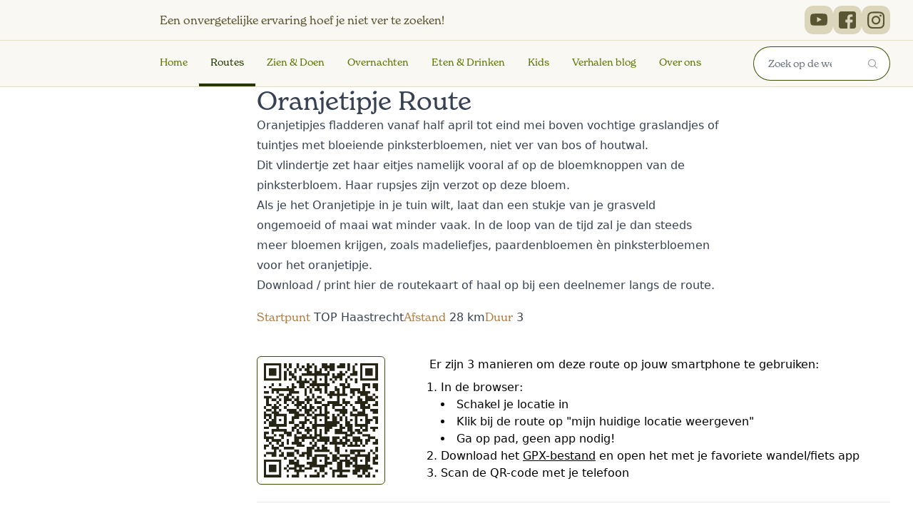

--- FILE ---
content_type: text/html; charset=utf-8
request_url: https://www.struinenenvorsen.nl/routes/oranjetipje-route/print/
body_size: 6763
content:

<!doctype html>
<html lang="nl-nl">
<head>
  <meta charset="utf-8">
  <title>
    Oranjetipje Route
    - Struinen en Vorsen
  </title>
  
  <meta name="viewport" content="width=device-width, initial-scale=1">

  <!-- Google tag (gtag.js) -->
  <script async src="https://www.googletagmanager.com/gtag/js?id=G-JDQMCF51H3"></script>
  <script>
    window.dataLayer = window.dataLayer || [];
    function gtag(){dataLayer.push(arguments);}
    gtag('js', new Date());
    gtag('config', 'G-JDQMCF51H3');
  </script>

  
  <script src="https://js.sentry-cdn.com/3948c5820ee64d87a9e6d960eab05fbb.min.js" crossorigin="anonymous"></script>
  
  <link rel="apple-touch-icon" sizes="180x180" href="/static/icons/apple-touch-icon.6de0cb662187.png">
  <link rel="icon" type="image/png" sizes="32x32" href="/static/icons/favicon-32x32.469453fe2f3e.png">
  <link rel="icon" type="image/png" sizes="16x16" href="/static/icons/favicon-16x16.da575590a824.png">
  <link rel="manifest" href="/static/icons/site.685a574cb7b4.webmanifest">
  <link href="/static/css/main.4b6152dec090.css" rel="stylesheet">
  
  <style>
    @media print {
      /* Reset some default print styles */
      * {
        background: transparent !important;
        color: black !important;
        box-shadow: none !important;
        text-shadow: none !important;
      }

      /* Page setup */
      @page {
        margin: 1cm;
        size: A4 portrait;
      }

      /* Hide unnecessary elements */
      .print\:hidden {
        display: none !important;
      }

      /* Main content container */
      .container {
        width: 100%;
        max-width: none;
        margin: 0;
        padding: 0;
      }

      /* Improve typography for print */
      body {
        font-size: 12pt;
        line-height: 1.5;
      }

      /* Headings */
      h1 {
        font-size: 18pt;
        margin-bottom: 10mm;
        border-bottom: 1pt solid black;
        padding-bottom: 5mm;
      }

      h3 {
        font-size: 14pt;
        margin-top: 10mm;
        margin-bottom: 5mm;
      }

      /* Route map */
      #route-map {
        height: 120mm !important; /* Ensure map fits on one page */
        page-break-inside: avoid;
        margin-bottom: 5mm;
      }

      /* Route description */
      #routebeschrijving ol {
        margin-left: 10mm;
        page-break-inside: avoid;
      }

      #routebeschrijving ol li {
        margin-bottom: 3mm;
        font-size: 10pt;
      }

      /* Prevent page breaks in undesirable places */
      .prose p, .prose ul, .prose ol {
        page-break-inside: avoid;
      }

      /* Links */
      a {
        color: black !important;
        text-decoration: none !important;
      }

      a[href]:after {
        content: " (" attr(href) ")";
        font-size: 10pt;
        color: #666 !important;
      }

      /* Additional information section */
      .prose p:last-child {
        margin-top: 10mm;
        font-size: 8pt;
        color: #666 !important;
      }
    }
  </style>


  <meta name="description" content="Struinen en Vorsen voor recreatieve uitjes in het Groene Hart. Streekproducten, workshops, overnachten, kinderfeestjes, fiets- en wandeltochten.">

  <script defer src="/static/js/lib/jquery-3.7.1.min.2c872dbe60f4.js"></script>
  <script defer src="/static/js/lib/jquery.cookie.646750e4583a.js"></script>
  <script defer src="/static/js/qrcode.64fe10f598b9.js"></script>
  <script defer
    src="https://maps.googleapis.com/maps/api/js?key=AIzaSyBJPL1gvsPIDqfdpKMUCzRGQ6JwM1DoyzM&loading=async&v=3.59&libraries=maps,marker&callback=routes.apiLoaded">
  </script>
  <script defer src="/static/js/base.aeb186a4349d.js"></script>
  <script defer src="/static/js/map.01699088fe01.js"></script>

  
  <script>
    Sentry.onLoad(function() {
      Sentry.init({
        environment: 'live',
        ignoreErrors: [
          // Filter out client-side errors that tell us nothing
          "Event `ErrorEvent` captured as exception with message `Script error.`"
        ],
      });
    });
  </script>
  

  
  <script defer>
    setTimeout(function() {
      window.print();
    }, 1500);
  </script>


</head>
<body class="bg-white ">

  
    

<div class="print:hidden">
  <header class="bg-sand-50 border-b border-sand-200" role="banner">
    <div class="container mx-auto flex flex-col-reverse md:flex-row justify-between items-center px-4 sm:px-8">
      <div class="flex h-14 text-xs md:text-base font-serif text-bush-950 items-center gap-2 lg:ml-40 xl:ml-48 text-center">
        <p class="text-[#595532]">
          Een onvergetelijke ervaring<br class="sm:hidden"/> hoef je niet ver te zoeken!
        </p>
      </div>
      <div class="flex flex-row gap-2 pt-2 md:pt-0">
        <a href="https://www.youtube.com/@struinenenvorsen" class="bg-earth-200 rounded-xl flex justify-center items-center w-10 h-10 transition hover:bg-earth-300" title="Bekijk op YouTube">
          <img class="h-6 w-6" src="/static/img/social/youtube.6ae671eda0c4.svg" alt="YouTube" />
        </a>
        <a href="https://www.facebook.com/Struinenenvorsen" class="bg-earth-200 rounded-xl flex justify-center items-center w-10 h-10 transition hover:bg-earth-300" title="Volg ons op Facebook">
          <img class="h-6 w-6" src="/static/img/social/facebook.ce8bb1c4a324.svg" alt="Facebook" />
        </a>
        <a href="https://www.instagram.com/StruinenenVorsen" class="bg-earth-200 rounded-xl flex justify-center items-center w-10 h-10 transition hover:bg-earth-300" title="Volg ons op Instagram">
          <img class="h-6 w-6" src="/static/img/social/instagram.381583c868d9.svg" alt="Instagram" />
        </a>
      </div>
    </div>
    <hr class="border-t border-sand-200">
    <div class="container mx-auto flex flex-row items-start px-4 sm:px-8">
      <a href="/" title="Terug naar homepage">
        <div class="bg-logo-large w-20 md:w-32 aspect-[592/591] bg-no-repeat bg-cover z-40 translate-y-[-25%] absolute"></div>
      </a>
      <div id="menuButton" class="flex flex-row-reverse h-10 lg:hidden w-full p-1">
        <button class="sm:mr-0 pl-6 pr-2 bg-icon-menu bg-no-repeat bg-left [background-position-x:5px] rounded-md border text-bush-800" type="button">Menu</button>
      </div>
      <nav id="mobileMenu" class="hidden fixed top-0 left-0 flex-col w-full h-screen bg-bush-900 justify-between text-sm z-50 overflow-x-hidden overflow-y-auto" role="navigation">
          <button id="closeButton" class="bg-icon-menu-close bg-center bg-cover bg-no-repeat h-6 w-6 absolute top-4 right-4 sm:top-4 sm:right-4"></button>
          <form class="self-center flex flex-col justify-center h-1/6" role="search" action="/zoeken/" method="get" autocomplete="off">
            <div class="flex flex-1 items-center self-center">
              <div class="flex">
                <input class="border-0 rounded-l-full p-3 px-5 font-serif w-36 2xl:w-60 h-12" type="text" name="q" value="" placeholder="Zoeken…" />
                <button class="bg-icon-zoek border-0 rounded-r-full bg-white h-12 w-12 bg-no-repeat bg-center" type="submit"></button>
              </div>
            </div>
          </form>
          <ul class="flex flex-col h-5/6">
            <li class="flex flex-row justify-center font-serif text-2xl text-sand-400 hover:text-sand-500"><a href="/" class="p-4">Home</a></li>
            <li class="flex flex-row justify-center font-serif text-2xl text-sand-500 underline &lt;re.Match object; span=(0, 8), match=&#x27;/routes/&#x27;&gt;"><a href="/routes/" class="p-4">Routes</a></li>
            <li class="flex flex-row justify-center font-serif text-2xl text-sand-400 hover:text-sand-500"><a href="/deelnemers/?activiteit=zien-doen" class="p-4">Zien &amp; Doen</a></li>
            <li class="flex flex-row justify-center font-serif text-2xl text-sand-400 hover:text-sand-500"><a href="/deelnemers/?activiteit=overnachten" class="p-4">Overnachten</a></li>
            <li class="flex flex-row justify-center font-serif text-2xl text-sand-400 hover:text-sand-500"><a href="/deelnemers/?activiteit=eten-drinken" class="p-4">Eten &amp; Drinken</a></li>
            <li class="flex flex-row justify-center font-serif text-2xl text-sand-400 hover:text-sand-500"><a href="/deelnemers/?activiteit=kids" class="p-4">Kids</a></li>
            <li class="flex flex-row justify-center font-serif text-2xl text-sand-400 hover:text-sand-500"><a href="/verhalen-blog/" class="p-4">Verhalen blog</a></li>
            <li class="flex flex-row justify-center font-serif text-2xl text-sand-400 hover:text-sand-500"><a href="/over-struinen-en-vorsen/" class="p-4">Over ons</a></li>
          </ul>
      </nav>

      <nav class="hidden lg:flex w-full h-16 justify-between ml-36 xl:ml-44 text-sm" role="navigation">
        <ul id="navigation-menu" class="flex 2xl:text-base">
          <li class="border-b-4 font-serif flex text-bush-800 border-b-transparent hover:text-bush-950 hover:border-b-bush-950"><a class="px-3 xl:px-4 py-5" href="/">Home</a></li>
          <li class="border-b-4 font-serif flex text-bush-950 border-b-bush-950"><a class="px-3 xl:px-4 py-5" href="/routes/">Routes</a></li>
          <li class="border-b-4 font-serif flex text-bush-800 border-b-transparent hover:text-bush-950 hover:border-b-bush-950"><a class="px-3 xl:px-4 py-5" href="/deelnemers/?activiteit=zien-doen">Zien &amp; Doen</a></li>
          <li class="border-b-4 font-serif flex text-bush-800 border-b-transparent hover:text-bush-950 hover:border-b-bush-950"><a class="px-3 xl:px-4 py-5" href="/deelnemers/?activiteit=overnachten">Overnachten</a></li>
          <li class="border-b-4 font-serif flex text-bush-800 border-b-transparent hover:text-bush-950 hover:border-b-bush-950"><a class="px-3 xl:px-4 py-5" href="/deelnemers/?activiteit=eten-drinken">Eten &amp; Drinken</a></li>
          <li class="border-b-4 font-serif flex text-bush-800 border-b-transparent hover:text-bush-950 hover:border-b-bush-950"><a class="px-3 xl:px-4 py-5" href="/deelnemers/?activiteit=kids">Kids</a></li>
          <li class="border-b-4 font-serif flex text-bush-800 border-b-transparent hover:text-bush-950 hover:border-b-bush-950"><a class="px-3 xl:px-4 py-5" href="/verhalen-blog/">Verhalen blog</a></li>
          <li class="border-b-4 font-serif flex text-bush-800 border-b-transparent hover:text-bush-950 hover:border-b-bush-950"><a class="px-3 xl:px-4 py-5" href="/over-struinen-en-vorsen/">Over ons</a></li>
        </ul>

        
          <form class="self-center"  role="search" action="/zoeken/" method="get" autocomplete="off">
            <button id="searchToggleButton" class="block xl:hidden border rounded-full p-3 px-5 font-serif w-12 h-12 bg-icon-zoek bg-no-repeat bg-white bg-center" type="button"></button>
            <div id="searchField" class="hidden xl:flex flex-1 items-center self-end">
              <input id="searchInput" class="border border-bush-900 border-r-0 rounded-l-full p-3 px-5 font-serif w-36 2xl:w-60 h-12 focus:border-bush-600" type="search" name="q" value="" placeholder="Zoek op de website…" />
              <button id="searchButton" class="bg-icon-zoek border border-bush-900 border-l-0 rounded-r-full bg-white h-12 w-12 bg-no-repeat bg-center" type="submit" aria-label="Zoeken"></button>
            </div>
          </form>
        
      </nav>
    </div>
  </header>
</div>

  

  <main class="pb-[1px]">
    
    <section class="container mx-auto">
      <div class="md:grid grid-cols-1 md:grid-cols-12 gap-4 sm:gap-8">
        <div class="col-span-1 md:col-span-9 md:col-start-3 lg:col-start-4 p-4 pt-0 sm:p-8 sm:pt-0">
          <div class="prose">
            <h1 class="text-4xl font-serif">Oranjetipje Route</h1>
            <p data-block-key="2d1j5">Oranjetipjes fladderen vanaf half april tot eind mei boven vochtige graslandjes of tuintjes met bloeiende pinksterbloemen, niet ver van bos of houtwal.<br/> Dit vlindertje zet haar eitjes namelijk vooral af op de bloemknoppen van de pinksterbloem. Haar rupsjes zijn verzot op deze bloem.<br/> Als je het Oranjetipje in je tuin wilt, laat dan een stukje van je grasveld ongemoeid of maai wat minder vaak. In de loop van de tijd zal je dan steeds meer bloemen krijgen, zoals madeliefjes, paardenbloemen èn pinksterbloemen voor het oranjetipje. </p><p data-block-key="j79i4"><a href="https://www.struinenenvorsen.nl/documents/293/Groene_Hart_Experience-20_GOUWE_WIERICKE-6_1_zRLlrJ7.pdf">Download</a> / print hier de routekaart of haal op bij een deelnemer langs de route.</p>
            
              <ul class="py-4 flex gap-5 items-center">
                <li><span class="text-sand-600 font-serif">Startpunt</span> TOP Haastrecht</li>
                <li><span class="text-sand-600 font-serif">Afstand</span> 28 km</li>
                <li><span class="text-sand-600 font-serif">Duur</span> 3</li>
                
              </ul>
            
          </div>

          


<div class="md:grid md:grid-flow-col grid-cols-12 mb-5 py-6 gap-4 border-b border-solid border-gray">
  <div class="mb-5 lg:mb-0 md:col-span-3">
    <div class="w-[180px] h-[180px] bg-white border border-bush-900 flex justify-center items-center rounded-md">
      <div id="qrcode" class="w-[160px] h-[160px] [&>img]:w-full [&>canvas]:max-w-full" data-url="https://www.struinenenvorsen.nl/routes/oranjetipje-route/">
        <div class="p-3 text-center text-sm text-gray-400">Het spijt ons, deze QR code kon niet geladen worden. Probeer het later opnieuw.</div>
      </div>
    </div>
  </div>
  <div class="lg:max-w-4xl md:col-span-9 md:pl-4">
    <p>Er zijn 3 manieren om deze route op jouw smartphone te gebruiken:</p>
    <ol class="mt-2 list-decimal pl-4">
      <li>
        In de browser:
        <ul class="list-inside list-disc">
          <li>Schakel je locatie in</li>
          <li>Klik bij de route op "mijn huidige locatie weergeven"</li>
          <li>Ga op pad, geen app nodig!</li>
        </ul>
      </li>
      <li>Download het <a href="/routes/oranjetipje-route/?format=gpx" class="underline">GPX-bestand</a> en open het met je favoriete wandel/fiets app</li>
      <li>Scan de QR-code met je telefoon</li>
    </ol>
  </div>
</div>


          <div class="route">
            <div id="route-map" class="w-full h-[550px] bg-emerald-900 rounded-lg"
              data-geojson-url="/routes/oranjetipje-route/?format=geojson"
              data-disable-pan-and-zoom="true"
              data-disable-buttons="true"
              data-icon-size="square"
            ></div>
          </div>

          <section class="break-after-page container mx-auto flex flex-col md:grid md:grid-cols-12 md:gap-8" id="routebeschrijving">
            <div class="col-span-6 md:col-span-9 col-start-3 lg:col-start-4 p-4 sm:p-8">
              <div class="prose">
                <h3 class="font-serif text-sm">Routebeschrijving</h3>
              </div>
              
                <div class="prose">
                  <p data-block-key="vey77"><b>Oranjetipje Route - fietsen - 28 km - 3 uur</b></p><p data-block-key="8ijm6">S = struinpunt, deelnemer van Struinen en Vorsen<br/> V = vorspunt, streekverhaal F = fietsknooppunt<br/> K = klikpunt<br/> LA = linksaf, RA = rechtsaf, RD = rechtdoor, RI = richting</p><p data-block-key="9du2o">Start- en eindpunt: TOP Haastrecht, Concordiaplein 2, Haastrecht; gps-coördinaten 52.000459, 4.776053</p><p data-block-key="mjww5">Routebeschrijving</p><ol><li data-block-key="h068v">Startpunt TOP Haastrecht.</li><li data-block-key="wir7x">S Arjan van der Eijk, De Echte Bakker, Grote Haven 48, Haastrecht.</li><li data-block-key="6zk3s">F 12  -  F 34  -  F 35  -  F 50.</li><li data-block-key="b0g49">S/V Hoeve Stein - Groen Beleving Struinpunt, Oukoopsedijk 20, Reeuwijk</li><li data-block-key="868f6">F 37  -  F 36.</li><li data-block-key="v99en">S Kaasboerderij Conny Vroege, Westeinde 79, Driebruggen.</li><li data-block-key="m9yse">S Proeven in de Polder, Westeinde 3, Waarder.</li><li data-block-key="1h7wu">F 34  -  F 35  -  F 9  - F 96.</li><li data-block-key="6ft24">S De Dijketelg, Bistro &amp; Bar, Papekopperstraatweg 2, Papekop.</li><li data-block-key="rf6t5">S Hoeve Spoorzicht, Diemerbroek 4, Papekop.</li><li data-block-key="9jcd6">F 22  -  F 95  -  F 93.</li><li data-block-key="9r0i7"><i>Even uit het netwerk / keer daarna terug naar F 93.: RD Leeuweringerstraat voor:</i></li><li data-block-key="ifu5w">S Touwmuseum De Baanschuur, Reijersteeg 4, Oudewater.</li><li data-block-key="qgohk">S 't Kaasmeisje, Leeuweringerstraat 28, Oudewater.</li><li data-block-key="garhq">S Museum De Heksenwaag, Leeuweringerstraat 2, Oudewater.</li><li data-block-key="fld9j">F93 - 92.</li><li data-block-key="bi4bc">S Broeck Oudewater, Broeckerstraat 20, Oudewater.</li><li data-block-key="1ongc">S Bij de Dames van Vergeer, Hekendorpsebuurt 107, Hekendorp</li><li data-block-key="en7ue">S Bij Groen Geluk, Hekendorpsebuurt 33, Hekendorp.</li><li data-block-key="yeinf">F 14.</li><li data-block-key="ay03e">S De Steinsetuin, Theetuin en Brasserie, Steinsetuin 45, Haastrecht.</li><li data-block-key="xv8oo">F 34.</li><li data-block-key="xf6g9">S By Babs, Kleine Haven 3, Haastrecht.</li><li data-block-key="28a5q">S Aim2Stay Gastenverblijf Haastrecht, Kerkplein 8c, Haastrecht</li><li data-block-key="2cvr0">S Museum Paulina Bisdom van Vliet, Hoogstraat 166, Haastrecht.</li><li data-block-key="iloc6">F 12.</li><li data-block-key="vz615">Eindpunt TOP Haastrecht.</li></ol><p data-block-key="o8the"><b>Struinpunten in de buurt van de route</b><br/> ** <a href="https://www.struinenenvorsen.nl/deelnemers/reeuwijkse-plattelandswinkel/">S Plattelandswinkel Reeuwijk, Plattelandswinkel 38, Reeuwijk</a><br/> ** <a href="https://www.struinenenvorsen.nl/deelnemers/t-vaantje/">S Koeien en Kaas aan de Plas, Korssendijk 38, Reeuwijk</a><br/> ** S <a href="https://www.struinenenvorsen.nl/streekverhalen/de-broedkorf-oudewater/">Mandenmakerij De Broedkorf, Statenland 3, Oudewater</a></p><p data-block-key="8rd8d">Update 2 januari 2026, routeteam Struinen en Vorsen</p>
                </div>
              
            </div>
          </section>

          <div class="prose">
            <h3 class="font-serif text-sm">Knooppunten</h3>
            <ol class="route-waypoint-list list-none ml-0 pl-0">
              
                  <li class="route-waypoint inline-block">
                    <small>
                      start-eindpunt
                    </small>
                    <strong>TOP Haastrecht</strong> → 
                  </li>
              
                  <li class="route-waypoint inline-block">
                    <small>
                      struinpunt
                    </small>
                    <strong>Arjan van der Eijk De Echte Bakker</strong> → 
                  </li>
              
                  <li class="route-waypoint inline-block">
                    <small>
                      knooppunt
                    </small>
                    <strong>12</strong> → 
                  </li>
              
                  <li class="route-waypoint inline-block">
                    <small>
                      knooppunt
                    </small>
                    <strong>34</strong> → 
                  </li>
              
                  <li class="route-waypoint inline-block">
                    <small>
                      knooppunt
                    </small>
                    <strong>35</strong> → 
                  </li>
              
                  <li class="route-waypoint inline-block">
                    <small>
                      knooppunt
                    </small>
                    <strong>50</strong> → 
                  </li>
              
                  <li class="route-waypoint inline-block">
                    <small>
                      struin-vorspunt
                    </small>
                    <strong>Hoevestein - Groen Beleving Struinpunt</strong> → 
                  </li>
              
                  <li class="route-waypoint inline-block">
                    <small>
                      knooppunt
                    </small>
                    <strong>37</strong> → 
                  </li>
              
                  <li class="route-waypoint inline-block">
                    <small>
                      knooppunt
                    </small>
                    <strong>36</strong> → 
                  </li>
              
                  <li class="route-waypoint inline-block">
                    <small>
                      struinpunt
                    </small>
                    <strong>Kaasboerderij Conny Vroege</strong> → 
                  </li>
              
                  <li class="route-waypoint inline-block">
                    <small>
                      struinpunt
                    </small>
                    <strong>Proeve(n) in de Polder</strong> → 
                  </li>
              
                  <li class="route-waypoint inline-block">
                    <small>
                      knooppunt
                    </small>
                    <strong>34</strong> → 
                  </li>
              
                  <li class="route-waypoint inline-block">
                    <small>
                      knooppunt
                    </small>
                    <strong>35</strong> → 
                  </li>
              
                  <li class="route-waypoint inline-block">
                    <small>
                      knooppunt
                    </small>
                    <strong>97</strong> → 
                  </li>
              
                  <li class="route-waypoint inline-block">
                    <small>
                      knooppunt
                    </small>
                    <strong>96</strong> → 
                  </li>
              
                  <li class="route-waypoint inline-block">
                    <small>
                      struinpunt
                    </small>
                    <strong>De Dijketelg, Bistro &amp; Bar</strong> → 
                  </li>
              
                  <li class="route-waypoint inline-block">
                    <small>
                      struinpunt
                    </small>
                    <strong>Hoeve Spoorzicht</strong> → 
                  </li>
              
                  <li class="route-waypoint inline-block">
                    <small>
                      knooppunt
                    </small>
                    <strong>22</strong> → 
                  </li>
              
                  <li class="route-waypoint inline-block">
                    <small>
                      knooppunt
                    </small>
                    <strong>95</strong> → 
                  </li>
              
                  <li class="route-waypoint inline-block">
                    <small>
                      knooppunt
                    </small>
                    <strong>93</strong> → 
                  </li>
              
                  <li class="route-waypoint inline-block">
                    <small>
                      struinpunt
                    </small>
                    <strong>Touwmuseum de Baanschuur</strong> → 
                  </li>
              
                  <li class="route-waypoint inline-block">
                    <small>
                      struinpunt
                    </small>
                    <strong>&#x27;t Kaasmeisje</strong> → 
                  </li>
              
                  <li class="route-waypoint inline-block">
                    <small>
                      struinpunt
                    </small>
                    <strong>Museum De Heksenwaag</strong> → 
                  </li>
              
                  <li class="route-waypoint inline-block">
                    <small>
                      struinpunt
                    </small>
                    <strong>Broeck Oudewater</strong> → 
                  </li>
              
                  <li class="route-waypoint inline-block">
                    <small>
                      knooppunt
                    </small>
                    <strong>92</strong> → 
                  </li>
              
                  <li class="route-waypoint inline-block">
                    <small>
                      struinpunt
                    </small>
                    <strong>Bij de Dames van Vergeer</strong> → 
                  </li>
              
                  <li class="route-waypoint inline-block">
                    <small>
                      struinpunt
                    </small>
                    <strong>bij Groen Geluk</strong> → 
                  </li>
              
                  <li class="route-waypoint inline-block">
                    <small>
                      knooppunt
                    </small>
                    <strong>14</strong> → 
                  </li>
              
                  <li class="route-waypoint inline-block">
                    <small>
                      struinpunt
                    </small>
                    <strong>De Steinsetuin, Theetuin en Brasserie</strong> → 
                  </li>
              
                  <li class="route-waypoint inline-block">
                    <small>
                      knooppunt
                    </small>
                    <strong>34</strong> → 
                  </li>
              
                  <li class="route-waypoint inline-block">
                    <small>
                      struinpunt
                    </small>
                    <strong>By Babs</strong> → 
                  </li>
              
                  <li class="route-waypoint inline-block">
                    <small>
                      struinpunt
                    </small>
                    <strong>Aim2Stay Gastenverblijf Haastrecht</strong> → 
                  </li>
              
                  <li class="route-waypoint inline-block">
                    <small>
                      struinpunt
                    </small>
                    <strong>Museum Paulina Bisdom van Vliet</strong> → 
                  </li>
              
                  <li class="route-waypoint inline-block">
                    <small>
                      knooppunt
                    </small>
                    <strong>12</strong> → 
                  </li>
              
                  <li class="route-waypoint inline-block">
                    <small>
                      start-eindpunt
                    </small>
                    <strong>Eindpunt TOP Haastrecht</strong>
                  </li>
              
            </ol>
          </div>

        </div>
      </div>
    </section>


  </main>

  
</body>
</html>


--- FILE ---
content_type: text/css; charset=utf-8
request_url: https://www.struinenenvorsen.nl/static/css/main.4b6152dec090.css
body_size: 12308
content:
*,:after,:before{--tw-border-spacing-x:0;--tw-border-spacing-y:0;--tw-translate-x:0;--tw-translate-y:0;--tw-rotate:0;--tw-skew-x:0;--tw-skew-y:0;--tw-scale-x:1;--tw-scale-y:1;--tw-pan-x: ;--tw-pan-y: ;--tw-pinch-zoom: ;--tw-scroll-snap-strictness:proximity;--tw-gradient-from-position: ;--tw-gradient-via-position: ;--tw-gradient-to-position: ;--tw-ordinal: ;--tw-slashed-zero: ;--tw-numeric-figure: ;--tw-numeric-spacing: ;--tw-numeric-fraction: ;--tw-ring-inset: ;--tw-ring-offset-width:0px;--tw-ring-offset-color:#fff;--tw-ring-color:rgba(59,130,246,.5);--tw-ring-offset-shadow:0 0 #0000;--tw-ring-shadow:0 0 #0000;--tw-shadow:0 0 #0000;--tw-shadow-colored:0 0 #0000;--tw-blur: ;--tw-brightness: ;--tw-contrast: ;--tw-grayscale: ;--tw-hue-rotate: ;--tw-invert: ;--tw-saturate: ;--tw-sepia: ;--tw-drop-shadow: ;--tw-backdrop-blur: ;--tw-backdrop-brightness: ;--tw-backdrop-contrast: ;--tw-backdrop-grayscale: ;--tw-backdrop-hue-rotate: ;--tw-backdrop-invert: ;--tw-backdrop-opacity: ;--tw-backdrop-saturate: ;--tw-backdrop-sepia: ;--tw-contain-size: ;--tw-contain-layout: ;--tw-contain-paint: ;--tw-contain-style: }::backdrop{--tw-border-spacing-x:0;--tw-border-spacing-y:0;--tw-translate-x:0;--tw-translate-y:0;--tw-rotate:0;--tw-skew-x:0;--tw-skew-y:0;--tw-scale-x:1;--tw-scale-y:1;--tw-pan-x: ;--tw-pan-y: ;--tw-pinch-zoom: ;--tw-scroll-snap-strictness:proximity;--tw-gradient-from-position: ;--tw-gradient-via-position: ;--tw-gradient-to-position: ;--tw-ordinal: ;--tw-slashed-zero: ;--tw-numeric-figure: ;--tw-numeric-spacing: ;--tw-numeric-fraction: ;--tw-ring-inset: ;--tw-ring-offset-width:0px;--tw-ring-offset-color:#fff;--tw-ring-color:rgba(59,130,246,.5);--tw-ring-offset-shadow:0 0 #0000;--tw-ring-shadow:0 0 #0000;--tw-shadow:0 0 #0000;--tw-shadow-colored:0 0 #0000;--tw-blur: ;--tw-brightness: ;--tw-contrast: ;--tw-grayscale: ;--tw-hue-rotate: ;--tw-invert: ;--tw-saturate: ;--tw-sepia: ;--tw-drop-shadow: ;--tw-backdrop-blur: ;--tw-backdrop-brightness: ;--tw-backdrop-contrast: ;--tw-backdrop-grayscale: ;--tw-backdrop-hue-rotate: ;--tw-backdrop-invert: ;--tw-backdrop-opacity: ;--tw-backdrop-saturate: ;--tw-backdrop-sepia: ;--tw-contain-size: ;--tw-contain-layout: ;--tw-contain-paint: ;--tw-contain-style: }/*! tailwindcss v3.4.17 | MIT License | https://tailwindcss.com*/*,:after,:before{box-sizing:border-box;border:0 solid #e5e7eb}:after,:before{--tw-content:""}:host,html{line-height:1.5;-webkit-text-size-adjust:100%;-moz-tab-size:4;-o-tab-size:4;tab-size:4;font-family:ui-sans-serif,system-ui,sans-serif,Apple Color Emoji,Segoe UI Emoji,Segoe UI Symbol,Noto Color Emoji;font-feature-settings:normal;font-variation-settings:normal;-webkit-tap-highlight-color:transparent}body{margin:0;line-height:inherit}hr{height:0;color:inherit;border-top-width:1px}abbr:where([title]){-webkit-text-decoration:underline dotted;text-decoration:underline dotted}h1,h2,h3,h4,h5,h6{font-size:inherit;font-weight:inherit}a{color:inherit;text-decoration:inherit}b,strong{font-weight:bolder}code,kbd,pre,samp{font-family:ui-monospace,SFMono-Regular,Menlo,Monaco,Consolas,Liberation Mono,Courier New,monospace;font-feature-settings:normal;font-variation-settings:normal;font-size:1em}small{font-size:80%}sub,sup{font-size:75%;line-height:0;position:relative;vertical-align:baseline}sub{bottom:-.25em}sup{top:-.5em}table{text-indent:0;border-color:inherit;border-collapse:collapse}button,input,optgroup,select,textarea{font-family:inherit;font-feature-settings:inherit;font-variation-settings:inherit;font-size:100%;font-weight:inherit;line-height:inherit;letter-spacing:inherit;color:inherit;margin:0;padding:0}button,select{text-transform:none}button,input:where([type=button]),input:where([type=reset]),input:where([type=submit]){-webkit-appearance:button;background-color:transparent;background-image:none}:-moz-focusring{outline:auto}:-moz-ui-invalid{box-shadow:none}progress{vertical-align:baseline}::-webkit-inner-spin-button,::-webkit-outer-spin-button{height:auto}[type=search]{-webkit-appearance:textfield;outline-offset:-2px}::-webkit-search-decoration{-webkit-appearance:none}::-webkit-file-upload-button{-webkit-appearance:button;font:inherit}summary{display:list-item}blockquote,dd,dl,figure,h1,h2,h3,h4,h5,h6,hr,p,pre{margin:0}fieldset{margin:0}fieldset,legend{padding:0}menu,ol,ul{list-style:none;margin:0;padding:0}dialog{padding:0}textarea{resize:vertical}input::-moz-placeholder,textarea::-moz-placeholder{opacity:1;color:#9ca3af}input::placeholder,textarea::placeholder{opacity:1;color:#9ca3af}[role=button],button{cursor:pointer}:disabled{cursor:default}audio,canvas,embed,iframe,img,object,svg,video{display:block;vertical-align:middle}img,video{max-width:100%;height:auto}[hidden]:where(:not([hidden=until-found])){display:none}[multiple],[type=date],[type=datetime-local],[type=email],[type=month],[type=number],[type=password],[type=search],[type=tel],[type=text],[type=time],[type=url],[type=week],input:where(:not([type])),select,textarea{-webkit-appearance:none;-moz-appearance:none;appearance:none;background-color:#fff;border-color:#6b7280;border-width:1px;border-radius:0;padding:.5rem .75rem;font-size:1rem;line-height:1.5rem;--tw-shadow:0 0 #0000}[multiple]:focus,[type=date]:focus,[type=datetime-local]:focus,[type=email]:focus,[type=month]:focus,[type=number]:focus,[type=password]:focus,[type=search]:focus,[type=tel]:focus,[type=text]:focus,[type=time]:focus,[type=url]:focus,[type=week]:focus,input:where(:not([type])):focus,select:focus,textarea:focus{outline:2px solid transparent;outline-offset:2px;--tw-ring-inset:var(--tw-empty,/*!*/ /*!*/);--tw-ring-offset-width:0px;--tw-ring-offset-color:#fff;--tw-ring-color:#2563eb;--tw-ring-offset-shadow:var(--tw-ring-inset) 0 0 0 var(--tw-ring-offset-width) var(--tw-ring-offset-color);--tw-ring-shadow:var(--tw-ring-inset) 0 0 0 calc(1px + var(--tw-ring-offset-width)) var(--tw-ring-color);box-shadow:var(--tw-ring-offset-shadow),var(--tw-ring-shadow),var(--tw-shadow);border-color:#2563eb}input::-moz-placeholder,textarea::-moz-placeholder{color:#6b7280;opacity:1}input::placeholder,textarea::placeholder{color:#6b7280;opacity:1}::-webkit-datetime-edit-fields-wrapper{padding:0}::-webkit-date-and-time-value{min-height:1.5em;text-align:inherit}::-webkit-datetime-edit{display:inline-flex}::-webkit-datetime-edit,::-webkit-datetime-edit-day-field,::-webkit-datetime-edit-hour-field,::-webkit-datetime-edit-meridiem-field,::-webkit-datetime-edit-millisecond-field,::-webkit-datetime-edit-minute-field,::-webkit-datetime-edit-month-field,::-webkit-datetime-edit-second-field,::-webkit-datetime-edit-year-field{padding-top:0;padding-bottom:0}select{background-image:url("data:image/svg+xml;charset=utf-8,%3Csvg xmlns='http://www.w3.org/2000/svg' fill='none' viewBox='0 0 20 20'%3E%3Cpath stroke='%236b7280' stroke-linecap='round' stroke-linejoin='round' stroke-width='1.5' d='m6 8 4 4 4-4'/%3E%3C/svg%3E");background-position:right .5rem center;background-repeat:no-repeat;background-size:1.5em 1.5em;padding-right:2.5rem;-webkit-print-color-adjust:exact;print-color-adjust:exact}[multiple],[size]:where(select:not([size="1"])){background-image:none;background-position:0 0;background-repeat:unset;background-size:initial;padding-right:.75rem;-webkit-print-color-adjust:unset;print-color-adjust:unset}[type=checkbox],[type=radio]{-webkit-appearance:none;-moz-appearance:none;appearance:none;padding:0;-webkit-print-color-adjust:exact;print-color-adjust:exact;display:inline-block;vertical-align:middle;background-origin:border-box;-webkit-user-select:none;-moz-user-select:none;user-select:none;flex-shrink:0;height:1rem;width:1rem;color:#2563eb;background-color:#fff;border-color:#6b7280;border-width:1px;--tw-shadow:0 0 #0000}[type=checkbox]{border-radius:0}[type=radio]{border-radius:100%}[type=checkbox]:focus,[type=radio]:focus{outline:2px solid transparent;outline-offset:2px;--tw-ring-inset:var(--tw-empty,/*!*/ /*!*/);--tw-ring-offset-width:2px;--tw-ring-offset-color:#fff;--tw-ring-color:#2563eb;--tw-ring-offset-shadow:var(--tw-ring-inset) 0 0 0 var(--tw-ring-offset-width) var(--tw-ring-offset-color);--tw-ring-shadow:var(--tw-ring-inset) 0 0 0 calc(2px + var(--tw-ring-offset-width)) var(--tw-ring-color);box-shadow:var(--tw-ring-offset-shadow),var(--tw-ring-shadow),var(--tw-shadow)}[type=checkbox]:checked,[type=radio]:checked{border-color:transparent;background-color:currentColor;background-size:100% 100%;background-position:50%;background-repeat:no-repeat}[type=checkbox]:checked{background-image:url("data:image/svg+xml;charset=utf-8,%3Csvg xmlns='http://www.w3.org/2000/svg' fill='%23fff' viewBox='0 0 16 16'%3E%3Cpath d='M12.207 4.793a1 1 0 0 1 0 1.414l-5 5a1 1 0 0 1-1.414 0l-2-2a1 1 0 0 1 1.414-1.414L6.5 9.086l4.293-4.293a1 1 0 0 1 1.414 0'/%3E%3C/svg%3E")}@media (forced-colors:active) {[type=checkbox]:checked{-webkit-appearance:auto;-moz-appearance:auto;appearance:auto}}[type=radio]:checked{background-image:url("data:image/svg+xml;charset=utf-8,%3Csvg xmlns='http://www.w3.org/2000/svg' fill='%23fff' viewBox='0 0 16 16'%3E%3Ccircle cx='8' cy='8' r='3'/%3E%3C/svg%3E")}@media (forced-colors:active) {[type=radio]:checked{-webkit-appearance:auto;-moz-appearance:auto;appearance:auto}}[type=checkbox]:checked:focus,[type=checkbox]:checked:hover,[type=radio]:checked:focus,[type=radio]:checked:hover{border-color:transparent;background-color:currentColor}[type=checkbox]:indeterminate{background-image:url("data:image/svg+xml;charset=utf-8,%3Csvg xmlns='http://www.w3.org/2000/svg' fill='none' viewBox='0 0 16 16'%3E%3Cpath stroke='%23fff' stroke-linecap='round' stroke-linejoin='round' stroke-width='2' d='M4 8h8'/%3E%3C/svg%3E");border-color:transparent;background-color:currentColor;background-size:100% 100%;background-position:50%;background-repeat:no-repeat}@media (forced-colors:active) {[type=checkbox]:indeterminate{-webkit-appearance:auto;-moz-appearance:auto;appearance:auto}}[type=checkbox]:indeterminate:focus,[type=checkbox]:indeterminate:hover{border-color:transparent;background-color:currentColor}[type=file]{background:unset;border-color:inherit;border-width:0;border-radius:0;padding:0;font-size:unset;line-height:inherit}[type=file]:focus{outline:1px solid ButtonText;outline:1px auto -webkit-focus-ring-color}.container{width:100%}@media (min-width:640px){.container{max-width:640px}}@media (min-width:768px){.container{max-width:768px}}@media (min-width:1024px){.container{max-width:1024px}}@media (min-width:1280px){.container{max-width:1280px}}@media (min-width:1536px){.container{max-width:1536px}}.prose{color:var(--tw-prose-body);max-width:65ch}.prose :where(p):not(:where([class~=not-prose],[class~=not-prose] *)){margin-top:1.25em;margin-bottom:1.25em}.prose :where([class~=lead]):not(:where([class~=not-prose],[class~=not-prose] *)){color:var(--tw-prose-lead);font-size:1.25em;line-height:1.6;margin-top:1.2em;margin-bottom:1.2em}.prose :where(a):not(:where([class~=not-prose],[class~=not-prose] *)){color:var(--tw-prose-links);text-decoration:underline;font-weight:500}.prose :where(strong):not(:where([class~=not-prose],[class~=not-prose] *)){color:var(--tw-prose-bold);font-weight:600}.prose :where(a strong):not(:where([class~=not-prose],[class~=not-prose] *)){color:inherit}.prose :where(blockquote strong):not(:where([class~=not-prose],[class~=not-prose] *)){color:inherit}.prose :where(thead th strong):not(:where([class~=not-prose],[class~=not-prose] *)){color:inherit}.prose :where(ol):not(:where([class~=not-prose],[class~=not-prose] *)){list-style-type:decimal;margin-top:1.25em;margin-bottom:1.25em;padding-inline-start:1.625em}.prose :where(ol[type=A]):not(:where([class~=not-prose],[class~=not-prose] *)){list-style-type:upper-alpha}.prose :where(ol[type=a]):not(:where([class~=not-prose],[class~=not-prose] *)){list-style-type:lower-alpha}.prose :where(ol[type=A s]):not(:where([class~=not-prose],[class~=not-prose] *)){list-style-type:upper-alpha}.prose :where(ol[type=a s]):not(:where([class~=not-prose],[class~=not-prose] *)){list-style-type:lower-alpha}.prose :where(ol[type=I]):not(:where([class~=not-prose],[class~=not-prose] *)){list-style-type:upper-roman}.prose :where(ol[type=i]):not(:where([class~=not-prose],[class~=not-prose] *)){list-style-type:lower-roman}.prose :where(ol[type=I s]):not(:where([class~=not-prose],[class~=not-prose] *)){list-style-type:upper-roman}.prose :where(ol[type=i s]):not(:where([class~=not-prose],[class~=not-prose] *)){list-style-type:lower-roman}.prose :where(ol[type="1"]):not(:where([class~=not-prose],[class~=not-prose] *)){list-style-type:decimal}.prose :where(ul):not(:where([class~=not-prose],[class~=not-prose] *)){list-style-type:disc;margin-top:1.25em;margin-bottom:1.25em;padding-inline-start:1.625em}.prose :where(ol>li):not(:where([class~=not-prose],[class~=not-prose] *))::marker{font-weight:400;color:var(--tw-prose-counters)}.prose :where(ul>li):not(:where([class~=not-prose],[class~=not-prose] *))::marker{color:var(--tw-prose-bullets)}.prose :where(dt):not(:where([class~=not-prose],[class~=not-prose] *)){color:var(--tw-prose-headings);font-weight:600;margin-top:1.25em}.prose :where(hr):not(:where([class~=not-prose],[class~=not-prose] *)){border-color:var(--tw-prose-hr);border-top-width:1px;margin-top:3em;margin-bottom:3em}.prose :where(blockquote):not(:where([class~=not-prose],[class~=not-prose] *)){font-weight:500;font-style:italic;color:var(--tw-prose-quotes);border-inline-start-width:.25rem;border-inline-start-color:var(--tw-prose-quote-borders);quotes:"\201C""\201D""\2018""\2019";margin-top:1.6em;margin-bottom:1.6em;padding-inline-start:1em}.prose :where(blockquote p:first-of-type):not(:where([class~=not-prose],[class~=not-prose] *)):before{content:open-quote}.prose :where(blockquote p:last-of-type):not(:where([class~=not-prose],[class~=not-prose] *)):after{content:close-quote}.prose :where(h1):not(:where([class~=not-prose],[class~=not-prose] *)){color:var(--tw-prose-headings);font-weight:800;font-size:2.25em;margin-top:0;margin-bottom:.8888889em;line-height:1.1111111}.prose :where(h1 strong):not(:where([class~=not-prose],[class~=not-prose] *)){font-weight:900;color:inherit}.prose :where(h2):not(:where([class~=not-prose],[class~=not-prose] *)){color:var(--tw-prose-headings);font-weight:700;font-size:1.5em;margin-top:2em;margin-bottom:1em;line-height:1.3333333}.prose :where(h2 strong):not(:where([class~=not-prose],[class~=not-prose] *)){font-weight:800;color:inherit}.prose :where(h3):not(:where([class~=not-prose],[class~=not-prose] *)){color:var(--tw-prose-headings);font-weight:600;font-size:1.25em;margin-top:1.6em;margin-bottom:.6em;line-height:1.6}.prose :where(h3 strong):not(:where([class~=not-prose],[class~=not-prose] *)){font-weight:700;color:inherit}.prose :where(h4):not(:where([class~=not-prose],[class~=not-prose] *)){color:var(--tw-prose-headings);font-weight:600;margin-top:1.5em;margin-bottom:.5em;line-height:1.5}.prose :where(h4 strong):not(:where([class~=not-prose],[class~=not-prose] *)){font-weight:700;color:inherit}.prose :where(img):not(:where([class~=not-prose],[class~=not-prose] *)){margin-top:2em;margin-bottom:2em}.prose :where(picture):not(:where([class~=not-prose],[class~=not-prose] *)){display:block;margin-top:2em;margin-bottom:2em}.prose :where(video):not(:where([class~=not-prose],[class~=not-prose] *)){margin-top:2em;margin-bottom:2em}.prose :where(kbd):not(:where([class~=not-prose],[class~=not-prose] *)){font-weight:500;font-family:inherit;color:var(--tw-prose-kbd);box-shadow:0 0 0 1px rgb(var(--tw-prose-kbd-shadows)/10%),0 3px 0 rgb(var(--tw-prose-kbd-shadows)/10%);font-size:.875em;border-radius:.3125rem;padding-top:.1875em;padding-inline-end:.375em;padding-bottom:.1875em;padding-inline-start:.375em}.prose :where(code):not(:where([class~=not-prose],[class~=not-prose] *)){color:var(--tw-prose-code);font-weight:600;font-size:.875em}.prose :where(code):not(:where([class~=not-prose],[class~=not-prose] *)):before{content:"`"}.prose :where(code):not(:where([class~=not-prose],[class~=not-prose] *)):after{content:"`"}.prose :where(a code):not(:where([class~=not-prose],[class~=not-prose] *)){color:inherit}.prose :where(h1 code):not(:where([class~=not-prose],[class~=not-prose] *)){color:inherit}.prose :where(h2 code):not(:where([class~=not-prose],[class~=not-prose] *)){color:inherit;font-size:.875em}.prose :where(h3 code):not(:where([class~=not-prose],[class~=not-prose] *)){color:inherit;font-size:.9em}.prose :where(h4 code):not(:where([class~=not-prose],[class~=not-prose] *)){color:inherit}.prose :where(blockquote code):not(:where([class~=not-prose],[class~=not-prose] *)){color:inherit}.prose :where(thead th code):not(:where([class~=not-prose],[class~=not-prose] *)){color:inherit}.prose :where(pre):not(:where([class~=not-prose],[class~=not-prose] *)){color:var(--tw-prose-pre-code);background-color:var(--tw-prose-pre-bg);overflow-x:auto;font-weight:400;font-size:.875em;line-height:1.7142857;margin-top:1.7142857em;margin-bottom:1.7142857em;border-radius:.375rem;padding-top:.8571429em;padding-inline-end:1.1428571em;padding-bottom:.8571429em;padding-inline-start:1.1428571em}.prose :where(pre code):not(:where([class~=not-prose],[class~=not-prose] *)){background-color:transparent;border-width:0;border-radius:0;padding:0;font-weight:inherit;color:inherit;font-size:inherit;font-family:inherit;line-height:inherit}.prose :where(pre code):not(:where([class~=not-prose],[class~=not-prose] *)):before{content:none}.prose :where(pre code):not(:where([class~=not-prose],[class~=not-prose] *)):after{content:none}.prose :where(table):not(:where([class~=not-prose],[class~=not-prose] *)){width:100%;table-layout:auto;margin-top:2em;margin-bottom:2em;font-size:.875em;line-height:1.7142857}.prose :where(thead):not(:where([class~=not-prose],[class~=not-prose] *)){border-bottom-width:1px;border-bottom-color:var(--tw-prose-th-borders)}.prose :where(thead th):not(:where([class~=not-prose],[class~=not-prose] *)){color:var(--tw-prose-headings);font-weight:600;vertical-align:bottom;padding-inline-end:.5714286em;padding-bottom:.5714286em;padding-inline-start:.5714286em}.prose :where(tbody tr):not(:where([class~=not-prose],[class~=not-prose] *)){border-bottom-width:1px;border-bottom-color:var(--tw-prose-td-borders)}.prose :where(tbody tr:last-child):not(:where([class~=not-prose],[class~=not-prose] *)){border-bottom-width:0}.prose :where(tbody td):not(:where([class~=not-prose],[class~=not-prose] *)){vertical-align:baseline}.prose :where(tfoot):not(:where([class~=not-prose],[class~=not-prose] *)){border-top-width:1px;border-top-color:var(--tw-prose-th-borders)}.prose :where(tfoot td):not(:where([class~=not-prose],[class~=not-prose] *)){vertical-align:top}.prose :where(th,td):not(:where([class~=not-prose],[class~=not-prose] *)){text-align:start}.prose :where(figure>*):not(:where([class~=not-prose],[class~=not-prose] *)){margin-top:0;margin-bottom:0}.prose :where(figcaption):not(:where([class~=not-prose],[class~=not-prose] *)){color:var(--tw-prose-captions);font-size:.875em;line-height:1.4285714;margin-top:.8571429em}.prose{--tw-prose-body:#374151;--tw-prose-headings:#111827;--tw-prose-lead:#4b5563;--tw-prose-links:#111827;--tw-prose-bold:#111827;--tw-prose-counters:#6b7280;--tw-prose-bullets:#d1d5db;--tw-prose-hr:#e5e7eb;--tw-prose-quotes:#111827;--tw-prose-quote-borders:#e5e7eb;--tw-prose-captions:#6b7280;--tw-prose-kbd:#111827;--tw-prose-kbd-shadows:17 24 39;--tw-prose-code:#111827;--tw-prose-pre-code:#e5e7eb;--tw-prose-pre-bg:#1f2937;--tw-prose-th-borders:#d1d5db;--tw-prose-td-borders:#e5e7eb;--tw-prose-invert-body:#d1d5db;--tw-prose-invert-headings:#fff;--tw-prose-invert-lead:#9ca3af;--tw-prose-invert-links:#fff;--tw-prose-invert-bold:#fff;--tw-prose-invert-counters:#9ca3af;--tw-prose-invert-bullets:#4b5563;--tw-prose-invert-hr:#374151;--tw-prose-invert-quotes:#f3f4f6;--tw-prose-invert-quote-borders:#374151;--tw-prose-invert-captions:#9ca3af;--tw-prose-invert-kbd:#fff;--tw-prose-invert-kbd-shadows:255 255 255;--tw-prose-invert-code:#fff;--tw-prose-invert-pre-code:#d1d5db;--tw-prose-invert-pre-bg:rgba(0,0,0,.5);--tw-prose-invert-th-borders:#4b5563;--tw-prose-invert-td-borders:#374151;font-size:1rem;line-height:1.75}.prose :where(picture>img):not(:where([class~=not-prose],[class~=not-prose] *)){margin-top:0;margin-bottom:0}.prose :where(li):not(:where([class~=not-prose],[class~=not-prose] *)){margin-top:.5em;margin-bottom:.5em}.prose :where(ol>li):not(:where([class~=not-prose],[class~=not-prose] *)){padding-inline-start:.375em}.prose :where(ul>li):not(:where([class~=not-prose],[class~=not-prose] *)){padding-inline-start:.375em}.prose :where(.prose>ul>li p):not(:where([class~=not-prose],[class~=not-prose] *)){margin-top:.75em;margin-bottom:.75em}.prose :where(.prose>ul>li>p:first-child):not(:where([class~=not-prose],[class~=not-prose] *)){margin-top:1.25em}.prose :where(.prose>ul>li>p:last-child):not(:where([class~=not-prose],[class~=not-prose] *)){margin-bottom:1.25em}.prose :where(.prose>ol>li>p:first-child):not(:where([class~=not-prose],[class~=not-prose] *)){margin-top:1.25em}.prose :where(.prose>ol>li>p:last-child):not(:where([class~=not-prose],[class~=not-prose] *)){margin-bottom:1.25em}.prose :where(ul ul,ul ol,ol ul,ol ol):not(:where([class~=not-prose],[class~=not-prose] *)){margin-top:.75em;margin-bottom:.75em}.prose :where(dl):not(:where([class~=not-prose],[class~=not-prose] *)){margin-top:1.25em;margin-bottom:1.25em}.prose :where(dd):not(:where([class~=not-prose],[class~=not-prose] *)){margin-top:.5em;padding-inline-start:1.625em}.prose :where(hr+*):not(:where([class~=not-prose],[class~=not-prose] *)){margin-top:0}.prose :where(h2+*):not(:where([class~=not-prose],[class~=not-prose] *)){margin-top:0}.prose :where(h3+*):not(:where([class~=not-prose],[class~=not-prose] *)){margin-top:0}.prose :where(h4+*):not(:where([class~=not-prose],[class~=not-prose] *)){margin-top:0}.prose :where(thead th:first-child):not(:where([class~=not-prose],[class~=not-prose] *)){padding-inline-start:0}.prose :where(thead th:last-child):not(:where([class~=not-prose],[class~=not-prose] *)){padding-inline-end:0}.prose :where(tbody td,tfoot td):not(:where([class~=not-prose],[class~=not-prose] *)){padding-top:.5714286em;padding-inline-end:.5714286em;padding-bottom:.5714286em;padding-inline-start:.5714286em}.prose :where(tbody td:first-child,tfoot td:first-child):not(:where([class~=not-prose],[class~=not-prose] *)){padding-inline-start:0}.prose :where(tbody td:last-child,tfoot td:last-child):not(:where([class~=not-prose],[class~=not-prose] *)){padding-inline-end:0}.prose :where(figure):not(:where([class~=not-prose],[class~=not-prose] *)){margin-top:2em;margin-bottom:2em}.prose :where(.prose>:first-child):not(:where([class~=not-prose],[class~=not-prose] *)){margin-top:0}.prose :where(.prose>:last-child):not(:where([class~=not-prose],[class~=not-prose] *)){margin-bottom:0}.sr-only{position:absolute;width:1px;height:1px;padding:0;margin:-1px;overflow:hidden;clip:rect(0,0,0,0);white-space:nowrap;border-width:0}.static{position:static}.fixed{position:fixed}.absolute{position:absolute}.relative{position:relative}.inset-0{inset:0}.-top-\[1px\],.-top-px{top:-1px}.left-0{left:0}.left-2{left:.5rem}.left-3{left:.75rem}.left-\[225px\]{left:225px}.right-4{right:1rem}.top-0{top:0}.top-2{top:.5rem}.top-3{top:.75rem}.top-4{top:1rem}.top-\[1px\]{top:1px}.top-\[50\%\]{top:50%}.top-full{top:100%}.z-10{z-index:10}.z-40{z-index:40}.z-50{z-index:50}.col-span-1{grid-column:span 1/span 1}.col-span-12{grid-column:span 12/span 12}.col-span-2{grid-column:span 2/span 2}.col-span-6{grid-column:span 6/span 6}.col-start-3{grid-column-start:3}.m-0{margin:0}.m-auto{margin:auto}.mx-auto{margin-left:auto;margin-right:auto}.my-0{margin-top:0;margin-bottom:0}.my-1{margin-top:.25rem;margin-bottom:.25rem}.my-12{margin-top:3rem;margin-bottom:3rem}.my-4{margin-top:1rem;margin-bottom:1rem}.my-5{margin-top:1.25rem;margin-bottom:1.25rem}.my-6{margin-top:1.5rem;margin-bottom:1.5rem}.-ml-12{margin-left:-3rem}.-mt-\[20px\]{margin-top:-20px}.mb-1{margin-bottom:.25rem}.mb-10{margin-bottom:2.5rem}.mb-12{margin-bottom:3rem}.mb-2{margin-bottom:.5rem}.mb-4{margin-bottom:1rem}.mb-5{margin-bottom:1.25rem}.mb-8{margin-bottom:2rem}.ml-0{margin-left:0}.ml-36{margin-left:9rem}.ml-\[-2rem\]{margin-left:-2rem}.mr-2{margin-right:.5rem}.mt-2{margin-top:.5rem}.mt-3{margin-top:.75rem}.mt-4{margin-top:1rem}.block{display:block}.inline-block{display:inline-block}.inline{display:inline}.flex{display:flex}.inline-flex{display:inline-flex}.grid{display:grid}.hidden{display:none}.aspect-\[509\/750\]{aspect-ratio:509/750}.aspect-\[592\/591\]{aspect-ratio:592/591}.size-6{width:1.5rem;height:1.5rem}.h-1\/2{height:50%}.h-1\/6{height:16.666667%}.h-10{height:2.5rem}.h-12{height:3rem}.h-14{height:3.5rem}.h-16{height:4rem}.h-24{height:6rem}.h-4{height:1rem}.h-5{height:1.25rem}.h-5\/6{height:83.333333%}.h-6{height:1.5rem}.h-72{height:18rem}.h-96{height:24rem}.h-\[110px\]{height:110px}.h-\[14\.5rem\]{height:14.5rem}.h-\[160px\]{height:160px}.h-\[180px\]{height:180px}.h-\[200px\]{height:200px}.h-\[230px\]{height:230px}.h-\[28px\]{height:28px}.h-\[300px\]{height:300px}.h-\[30px\]{height:30px}.h-\[400px\]{height:400px}.h-\[40px\]{height:40px}.h-\[48rem\]{height:48rem}.h-\[550px\]{height:550px}.h-\[75px\]{height:75px}.h-\[85px\]{height:85px}.h-full{height:100%}.h-screen{height:100vh}.max-h-32{max-height:8rem}.min-h-56{min-height:14rem}.w-10{width:2.5rem}.w-12{width:3rem}.w-16{width:4rem}.w-2\/12{width:16.666667%}.w-20{width:5rem}.w-3{width:.75rem}.w-36{width:9rem}.w-4{width:1rem}.w-5{width:1.25rem}.w-6{width:1.5rem}.w-7{width:1.75rem}.w-\[160px\]{width:160px}.w-\[180px\]{width:180px}.w-\[24px\]{width:24px}.w-\[250px\]{width:250px}.w-\[28px\]{width:28px}.w-\[30px\]{width:30px}.w-\[36px\]{width:36px}.w-\[40px\]{width:40px}.w-\[6\.4rem\]{width:6.4rem}.w-\[65ch\]{width:65ch}.w-\[75px\]{width:75px}.w-\[85px\]{width:85px}.w-full{width:100%}.max-w-56{max-width:14rem}.max-w-\[100\%\]{max-width:100%}.max-w-\[120px\]{max-width:120px}.max-w-\[320px\]{max-width:320px}.max-w-\[860px\]{max-width:860px}.max-w-\[90\%\]{max-width:90%}.max-w-full{max-width:100%}.max-w-xl{max-width:36rem}.flex-1{flex:1 1 0%}.shrink-0{flex-shrink:0}.flex-grow{flex-grow:1}.translate-y-8{--tw-translate-y:2rem}.translate-y-8,.translate-y-\[-25\%\]{transform:translate(var(--tw-translate-x),var(--tw-translate-y)) rotate(var(--tw-rotate)) skewX(var(--tw-skew-x)) skewY(var(--tw-skew-y)) scaleX(var(--tw-scale-x)) scaleY(var(--tw-scale-y))}.translate-y-\[-25\%\]{--tw-translate-y:-25%}.translate-y-px{--tw-translate-y:1px;transform:translate(var(--tw-translate-x),var(--tw-translate-y)) rotate(var(--tw-rotate)) skewX(var(--tw-skew-x)) skewY(var(--tw-skew-y)) scaleX(var(--tw-scale-x)) scaleY(var(--tw-scale-y))}.cursor-pointer{cursor:pointer}.select-none{-webkit-user-select:none;-moz-user-select:none;user-select:none}.list-inside{list-style-position:inside}.list-decimal{list-style-type:decimal}.list-disc{list-style-type:disc}.list-none{list-style-type:none}.break-after-page{-moz-column-break-after:page;break-after:page}.grid-cols-1{grid-template-columns:repeat(1,minmax(0,1fr))}.grid-cols-12{grid-template-columns:repeat(12,minmax(0,1fr))}.grid-cols-2{grid-template-columns:repeat(2,minmax(0,1fr))}.flex-row{flex-direction:row}.flex-row-reverse{flex-direction:row-reverse}.flex-col{flex-direction:column}.flex-col-reverse{flex-direction:column-reverse}.flex-wrap{flex-wrap:wrap}.content-center{align-content:center}.items-start{align-items:flex-start}.items-end{align-items:flex-end}.items-center{align-items:center}.justify-start{justify-content:flex-start}.justify-end{justify-content:flex-end}.justify-center{justify-content:center}.justify-between{justify-content:space-between}.justify-around{justify-content:space-around}.gap-1{gap:.25rem}.gap-10{gap:2.5rem}.gap-2{gap:.5rem}.gap-3{gap:.75rem}.gap-4{gap:1rem}.gap-5{gap:1.25rem}.space-x-2>:not([hidden])~:not([hidden]){--tw-space-x-reverse:0;margin-right:calc(.5rem*var(--tw-space-x-reverse));margin-left:calc(.5rem*(1 - var(--tw-space-x-reverse)))}.self-start{align-self:flex-start}.self-end{align-self:flex-end}.self-center{align-self:center}.overflow-hidden{overflow:hidden}.overflow-y-auto{overflow-y:auto}.overflow-x-hidden{overflow-x:hidden}.overflow-y-scroll{overflow-y:scroll}.truncate{overflow:hidden;text-overflow:ellipsis}.truncate,.whitespace-nowrap{white-space:nowrap}.rounded{border-radius:.25rem}.rounded-2xl{border-radius:1rem}.rounded-full{border-radius:9999px}.rounded-lg{border-radius:.5rem}.rounded-md{border-radius:.375rem}.rounded-xl{border-radius:.75rem}.rounded-b-lg{border-bottom-right-radius:.5rem;border-bottom-left-radius:.5rem}.rounded-b-md{border-bottom-right-radius:.375rem;border-bottom-left-radius:.375rem}.rounded-l-full{border-top-left-radius:9999px;border-bottom-left-radius:9999px}.rounded-r-full{border-top-right-radius:9999px;border-bottom-right-radius:9999px}.rounded-t-lg{border-top-left-radius:.5rem;border-top-right-radius:.5rem}.rounded-t-md{border-top-left-radius:.375rem;border-top-right-radius:.375rem}.rounded-bl-lg{border-bottom-left-radius:.5rem}.rounded-br-lg{border-bottom-right-radius:.5rem}.rounded-tl-lg{border-top-left-radius:.5rem}.rounded-tr-lg{border-top-right-radius:.5rem}.border{border-width:1px}.border-0{border-width:0}.border-2{border-width:2px}.border-4{border-width:4px}.border-b{border-bottom-width:1px}.border-b-4{border-bottom-width:4px}.border-l-0{border-left-width:0}.border-r-0{border-right-width:0}.border-t{border-top-width:1px}.border-solid{border-style:solid}.border-bush-800{--tw-border-opacity:1;border-color:rgb(89 119 0/var(--tw-border-opacity,1))}.border-bush-900{--tw-border-opacity:1;border-color:rgb(60 81 3/var(--tw-border-opacity,1))}.border-earth-50{--tw-border-opacity:1;border-color:rgb(247 245 238/var(--tw-border-opacity,1))}.border-gray-200{--tw-border-opacity:1;border-color:rgb(229 231 235/var(--tw-border-opacity,1))}.border-gray-300{--tw-border-opacity:1;border-color:rgb(209 213 219/var(--tw-border-opacity,1))}.border-sand-200{--tw-border-opacity:1;border-color:rgb(232 221 192/var(--tw-border-opacity,1))}.border-b-bush-950{--tw-border-opacity:1;border-bottom-color:rgb(37 57 0/var(--tw-border-opacity,1))}.border-b-transparent{border-bottom-color:transparent}.bg-bush-600{--tw-bg-opacity:1;background-color:rgb(147 202 0/var(--tw-bg-opacity,1))}.bg-bush-800{--tw-bg-opacity:1;background-color:rgb(89 119 0/var(--tw-bg-opacity,1))}.bg-bush-900{--tw-bg-opacity:1;background-color:rgb(60 81 3/var(--tw-bg-opacity,1))}.bg-earth-100{--tw-bg-opacity:1;background-color:rgb(236 232 219/var(--tw-bg-opacity,1))}.bg-earth-200{--tw-bg-opacity:1;background-color:rgb(219 213 187/var(--tw-bg-opacity,1))}.bg-earth-300{--tw-bg-opacity:1;background-color:rgb(196 187 146/var(--tw-bg-opacity,1))}.bg-earth-50{--tw-bg-opacity:1;background-color:rgb(247 245 238/var(--tw-bg-opacity,1))}.bg-earth-700{--tw-bg-opacity:1;background-color:rgb(89 85 50/var(--tw-bg-opacity,1))}.bg-emerald-900{--tw-bg-opacity:1;background-color:rgb(6 78 59/var(--tw-bg-opacity,1))}.bg-fire-500{--tw-bg-opacity:1;background-color:rgb(226 122 52/var(--tw-bg-opacity,1))}.bg-gray-100{--tw-bg-opacity:1;background-color:rgb(243 244 246/var(--tw-bg-opacity,1))}.bg-green-500{--tw-bg-opacity:1;background-color:rgb(34 197 94/var(--tw-bg-opacity,1))}.bg-sand-200{--tw-bg-opacity:1;background-color:rgb(232 221 192/var(--tw-bg-opacity,1))}.bg-sand-400{--tw-bg-opacity:1;background-color:rgb(204 173 117/var(--tw-bg-opacity,1))}.bg-sand-50{--tw-bg-opacity:1;background-color:rgb(250 248 242/var(--tw-bg-opacity,1))}.bg-transparent{background-color:transparent}.bg-water-600{--tw-bg-opacity:1;background-color:rgb(39 113 147/var(--tw-bg-opacity,1))}.bg-white{--tw-bg-opacity:1;background-color:rgb(255 255 255/var(--tw-bg-opacity,1))}.bg-white\/50{background-color:hsla(0,0%,100%,.5)}.bg-icon-close{background-image:url("/static/img/icons/close.a69a5f244f77.svg")}.bg-icon-down{background-image:url("/static/img/icons/arrow-down.6f3dadbdcf61.svg")}.bg-icon-filter{background-image:url("/static/img/icons/filter.206828e3717f.svg")}.bg-icon-menu{background-image:url("/static/img/icons/menu.b4f535cf5ccd.svg")}.bg-icon-menu-close{background-image:url("/static/img/icons/menu-close.4f8a87f7d5b5.svg")}.bg-icon-route-fietsen{background-image:url("/static/img/icons/route-fietsen.29d7d871f0e6.svg")}.bg-icon-route-varen{background-image:url("/static/img/icons/route-varen.8230b0b1dee4.svg")}.bg-icon-route-wandelen{background-image:url("/static/img/icons/route-wandelen.bba841ac0ef2.svg")}.bg-icon-zoek{background-image:url("/static/img/icons/zoek.113f96015d06.svg")}.bg-logo-bgblock{background-image:url("/static/img/logo/logo-bgblock.91fb2e247e0f.svg")}.bg-logo-footer{background-image:url("/static/img/logo/logo-footer.1a7304c5750c.svg")}.bg-logo-ghe{background-image:url("/static/img/logo/logo-ghe-icon.90e06ddba84b.svg")}.bg-logo-large{background-image:url("/static/img/logo/logo-large.1f7190625040.png")}.bg-cover{background-size:cover}.bg-center{background-position:50%}.bg-left{background-position:0}.bg-top{background-position:top}.bg-no-repeat{background-repeat:no-repeat}.fill-gravel-700{fill:#4f4f4f}.fill-gray-700{fill:#374151}.p-1{padding:.25rem}.p-1\.5{padding:.375rem}.p-2{padding:.5rem}.p-3{padding:.75rem}.p-4{padding:1rem}.p-8{padding:2rem}.p-\[80px\]{padding:80px}.px-1{padding-left:.25rem;padding-right:.25rem}.px-2{padding-left:.5rem;padding-right:.5rem}.px-3{padding-left:.75rem;padding-right:.75rem}.px-4{padding-left:1rem;padding-right:1rem}.px-5{padding-left:1.25rem;padding-right:1.25rem}.px-6{padding-left:1.5rem;padding-right:1.5rem}.px-8{padding-left:2rem;padding-right:2rem}.py-1{padding-top:.25rem;padding-bottom:.25rem}.py-2{padding-top:.5rem;padding-bottom:.5rem}.py-3{padding-top:.75rem;padding-bottom:.75rem}.py-4{padding-top:1rem;padding-bottom:1rem}.py-5{padding-top:1.25rem;padding-bottom:1.25rem}.py-6{padding-top:1.5rem;padding-bottom:1.5rem}.py-8{padding-top:2rem;padding-bottom:2rem}.pb-0{padding-bottom:0}.pb-16{padding-bottom:4rem}.pb-2{padding-bottom:.5rem}.pb-4{padding-bottom:1rem}.pb-5{padding-bottom:1.25rem}.pb-6{padding-bottom:1.5rem}.pb-8{padding-bottom:2rem}.pb-\[1px\]{padding-bottom:1px}.pl-0{padding-left:0}.pl-2{padding-left:.5rem}.pl-3{padding-left:.75rem}.pl-4{padding-left:1rem}.pl-6{padding-left:1.5rem}.pr-1{padding-right:.25rem}.pr-2{padding-right:.5rem}.pr-\[50px\]{padding-right:50px}.pt-0{padding-top:0}.pt-1{padding-top:.25rem}.pt-2{padding-top:.5rem}.pt-4{padding-top:1rem}.pt-5{padding-top:1.25rem}.pt-8{padding-top:2rem}.text-left{text-align:left}.text-center{text-align:center}.font-serif{font-family:NewSpirit,ui-serif,Georgia,Cambria,Times New Roman,Times,serif}.text-2xl{font-size:1.5rem;line-height:2rem}.text-3xl{font-size:1.875rem;line-height:2.25rem}.text-4xl{font-size:2.25rem;line-height:2.5rem}.text-base{font-size:1rem;line-height:1.5rem}.text-lg{font-size:1.125rem;line-height:1.75rem}.text-sm{font-size:.875rem;line-height:1.25rem}.text-xl{font-size:1.25rem;line-height:1.75rem}.text-xs{font-size:.75rem;line-height:1rem}.font-bold{font-weight:700}.font-light{font-weight:300}.font-medium{font-weight:500}.uppercase{text-transform:uppercase}.capitalize{text-transform:capitalize}.not-italic{font-style:normal}.\!leading-normal{line-height:1.5!important}.leading-3{line-height:.75rem}.leading-normal{line-height:1.5}.tracking-wide{letter-spacing:.025em}.text-\[\#595532\]{--tw-text-opacity:1;color:rgb(89 85 50/var(--tw-text-opacity,1))}.text-black{--tw-text-opacity:1;color:rgb(0 0 0/var(--tw-text-opacity,1))}.text-bush-800{--tw-text-opacity:1;color:rgb(89 119 0/var(--tw-text-opacity,1))}.text-bush-900{--tw-text-opacity:1;color:rgb(60 81 3/var(--tw-text-opacity,1))}.text-bush-900\/50{color:rgba(60,81,3,.5)}.text-bush-950{--tw-text-opacity:1;color:rgb(37 57 0/var(--tw-text-opacity,1))}.text-earth-500{--tw-text-opacity:1;color:rgb(146 136 80/var(--tw-text-opacity,1))}.text-earth-600{--tw-text-opacity:1;color:rgb(115 107 61/var(--tw-text-opacity,1))}.text-earth-800{--tw-text-opacity:1;color:rgb(72 69 44/var(--tw-text-opacity,1))}.text-earth-900{--tw-text-opacity:1;color:rgb(63 61 40/var(--tw-text-opacity,1))}.text-earth-950{--tw-text-opacity:1;color:rgb(38 37 21/var(--tw-text-opacity,1))}.text-gray-400{--tw-text-opacity:1;color:rgb(156 163 175/var(--tw-text-opacity,1))}.text-gray-500{--tw-text-opacity:1;color:rgb(107 114 128/var(--tw-text-opacity,1))}.text-sand-400{--tw-text-opacity:1;color:rgb(204 173 117/var(--tw-text-opacity,1))}.text-sand-500{--tw-text-opacity:1;color:rgb(190 147 81/var(--tw-text-opacity,1))}.text-sand-600{--tw-text-opacity:1;color:rgb(176 127 70/var(--tw-text-opacity,1))}.text-white{--tw-text-opacity:1;color:rgb(255 255 255/var(--tw-text-opacity,1))}.underline{text-decoration-line:underline}.no-underline{text-decoration-line:none}.underline-offset-2{text-underline-offset:2px}.placeholder-gray-400::-moz-placeholder{--tw-placeholder-opacity:1;color:rgb(156 163 175/var(--tw-placeholder-opacity,1))}.placeholder-gray-400::placeholder{--tw-placeholder-opacity:1;color:rgb(156 163 175/var(--tw-placeholder-opacity,1))}.opacity-0{opacity:0}.opacity-50{opacity:.5}.shadow-md{--tw-shadow:0 4px 6px -1px rgba(0,0,0,.1),0 2px 4px -2px rgba(0,0,0,.1);--tw-shadow-colored:0 4px 6px -1px var(--tw-shadow-color),0 2px 4px -2px var(--tw-shadow-color);box-shadow:var(--tw-ring-offset-shadow,0 0 #0000),var(--tw-ring-shadow,0 0 #0000),var(--tw-shadow)}.ring-2{--tw-ring-offset-shadow:var(--tw-ring-inset) 0 0 0 var(--tw-ring-offset-width) var(--tw-ring-offset-color);--tw-ring-shadow:var(--tw-ring-inset) 0 0 0 calc(2px + var(--tw-ring-offset-width)) var(--tw-ring-color);box-shadow:var(--tw-ring-offset-shadow),var(--tw-ring-shadow),var(--tw-shadow,0 0 #0000)}.ring-white{--tw-ring-opacity:1;--tw-ring-color:rgb(255 255 255/var(--tw-ring-opacity,1))}.filter{filter:var(--tw-blur) var(--tw-brightness) var(--tw-contrast) var(--tw-grayscale) var(--tw-hue-rotate) var(--tw-invert) var(--tw-saturate) var(--tw-sepia) var(--tw-drop-shadow)}.transition{transition-property:color,background-color,border-color,text-decoration-color,fill,stroke,opacity,box-shadow,transform,filter,-webkit-backdrop-filter;transition-property:color,background-color,border-color,text-decoration-color,fill,stroke,opacity,box-shadow,transform,filter,backdrop-filter;transition-property:color,background-color,border-color,text-decoration-color,fill,stroke,opacity,box-shadow,transform,filter,backdrop-filter,-webkit-backdrop-filter;transition-timing-function:cubic-bezier(.4,0,.2,1);transition-duration:.15s}.transition-all{transition-property:all;transition-timing-function:cubic-bezier(.4,0,.2,1);transition-duration:.15s}.transition-colors{transition-property:color,background-color,border-color,text-decoration-color,fill,stroke;transition-timing-function:cubic-bezier(.4,0,.2,1);transition-duration:.15s}.\[background-position-x\:5px\]{background-position-x:5px}@font-face{font-family:BatonTurboBook;font-style:normal;font-weight:400;font-display:fallback;src:url("/static/fonts/BatonTurbo-Book.2896b832dc6f.otf") format("opentype")}@font-face{font-family:NewSpirit;font-style:normal;font-weight:400;font-display:fallback;src:url("/static/fonts/NewSpirit-Regular.634e9513b57f.otf") format("opentype")}.responsive-object{padding-bottom:0!important}.before\:absolute:before{content:var(--tw-content);position:absolute}.before\:-top-2:before{content:var(--tw-content);top:-.5rem}.before\:left-5:before{content:var(--tw-content);left:1.25rem}.before\:h-4:before{content:var(--tw-content);height:1rem}.before\:w-4:before{content:var(--tw-content);width:1rem}.before\:-translate-x-1\/2:before{--tw-translate-x:-50%}.before\:-translate-x-1\/2:before,.before\:rotate-45:before{content:var(--tw-content);transform:translate(var(--tw-translate-x),var(--tw-translate-y)) rotate(var(--tw-rotate)) skewX(var(--tw-skew-x)) skewY(var(--tw-skew-y)) scaleX(var(--tw-scale-x)) scaleY(var(--tw-scale-y))}.before\:rotate-45:before{--tw-rotate:45deg}.before\:bg-earth-200:before{content:var(--tw-content);--tw-bg-opacity:1;background-color:rgb(219 213 187/var(--tw-bg-opacity,1))}.after\:absolute:after{content:var(--tw-content);position:absolute}.after\:-bottom-\[10px\]:after{content:var(--tw-content);bottom:-10px}.after\:left-5:after{content:var(--tw-content);left:1.25rem}.after\:h-\[20px\]:after{content:var(--tw-content);height:20px}.after\:w-\[40px\]:after{content:var(--tw-content);width:40px}.after\:bg-white:after{content:var(--tw-content);--tw-bg-opacity:1;background-color:rgb(255 255 255/var(--tw-bg-opacity,1))}.after\:bg-icon-down:after{content:var(--tw-content);background-image:url("/static/img/icons/arrow-down.6f3dadbdcf61.svg")}.after\:bg-center:after{content:var(--tw-content);background-position:50%}.after\:bg-no-repeat:after{content:var(--tw-content);background-repeat:no-repeat}.after\:content-\[\'\'\]:after{--tw-content:"";content:var(--tw-content)}.hover\:border-bush-900:hover{--tw-border-opacity:1;border-color:rgb(60 81 3/var(--tw-border-opacity,1))}.hover\:border-bush-950:hover{--tw-border-opacity:1;border-color:rgb(37 57 0/var(--tw-border-opacity,1))}.hover\:border-earth-500:hover{--tw-border-opacity:1;border-color:rgb(146 136 80/var(--tw-border-opacity,1))}.hover\:border-b-bush-950:hover{--tw-border-opacity:1;border-bottom-color:rgb(37 57 0/var(--tw-border-opacity,1))}.hover\:bg-bush-800:hover{--tw-bg-opacity:1;background-color:rgb(89 119 0/var(--tw-bg-opacity,1))}.hover\:bg-earth-100:hover{--tw-bg-opacity:1;background-color:rgb(236 232 219/var(--tw-bg-opacity,1))}.hover\:bg-earth-300:hover{--tw-bg-opacity:1;background-color:rgb(196 187 146/var(--tw-bg-opacity,1))}.hover\:bg-earth-50:hover{--tw-bg-opacity:1;background-color:rgb(247 245 238/var(--tw-bg-opacity,1))}.hover\:bg-earth-800:hover{--tw-bg-opacity:1;background-color:rgb(72 69 44/var(--tw-bg-opacity,1))}.hover\:bg-fire-600:hover{--tw-bg-opacity:1;background-color:rgb(211 94 35/var(--tw-bg-opacity,1))}.hover\:bg-sand-300:hover{--tw-bg-opacity:1;background-color:rgb(217 198 152/var(--tw-bg-opacity,1))}.hover\:bg-sand-400:hover{--tw-bg-opacity:1;background-color:rgb(204 173 117/var(--tw-bg-opacity,1))}.hover\:bg-water-500:hover{--tw-bg-opacity:1;background-color:rgb(43 140 175/var(--tw-bg-opacity,1))}.hover\:bg-white:hover{--tw-bg-opacity:1;background-color:rgb(255 255 255/var(--tw-bg-opacity,1))}.hover\:text-bush-700:hover{--tw-text-opacity:1;color:rgb(110 152 0/var(--tw-text-opacity,1))}.hover\:text-bush-800:hover{--tw-text-opacity:1;color:rgb(89 119 0/var(--tw-text-opacity,1))}.hover\:text-bush-900:hover{--tw-text-opacity:1;color:rgb(60 81 3/var(--tw-text-opacity,1))}.hover\:text-bush-950:hover{--tw-text-opacity:1;color:rgb(37 57 0/var(--tw-text-opacity,1))}.hover\:text-earth-500:hover{--tw-text-opacity:1;color:rgb(146 136 80/var(--tw-text-opacity,1))}.hover\:text-earth-600:hover{--tw-text-opacity:1;color:rgb(115 107 61/var(--tw-text-opacity,1))}.hover\:text-earth-700:hover{--tw-text-opacity:1;color:rgb(89 85 50/var(--tw-text-opacity,1))}.hover\:text-earth-900:hover{--tw-text-opacity:1;color:rgb(63 61 40/var(--tw-text-opacity,1))}.hover\:text-sand-500:hover{--tw-text-opacity:1;color:rgb(190 147 81/var(--tw-text-opacity,1))}.focus\:border-bush-600:focus{--tw-border-opacity:1;border-color:rgb(147 202 0/var(--tw-border-opacity,1))}.focus\:ring-2:focus{--tw-ring-offset-shadow:var(--tw-ring-inset) 0 0 0 var(--tw-ring-offset-width) var(--tw-ring-offset-color);--tw-ring-shadow:var(--tw-ring-inset) 0 0 0 calc(2px + var(--tw-ring-offset-width)) var(--tw-ring-color);box-shadow:var(--tw-ring-offset-shadow),var(--tw-ring-shadow),var(--tw-shadow,0 0 #0000)}.focus\:ring-bush-900:focus{--tw-ring-opacity:1;--tw-ring-color:rgb(60 81 3/var(--tw-ring-opacity,1))}.active\:translate-y-px:active{--tw-translate-y:1px;transform:translate(var(--tw-translate-x),var(--tw-translate-y)) rotate(var(--tw-rotate)) skewX(var(--tw-skew-x)) skewY(var(--tw-skew-y)) scaleX(var(--tw-scale-x)) scaleY(var(--tw-scale-y))}.group:hover .group-hover\:-inset-1{inset:-.25rem}.group:hover .group-hover\:flex{display:flex}.group:hover .group-hover\:hidden{display:none}.group:hover .group-hover\:-translate-y-2{--tw-translate-y:-0.5rem;transform:translate(var(--tw-translate-x),var(--tw-translate-y)) rotate(var(--tw-rotate)) skewX(var(--tw-skew-x)) skewY(var(--tw-skew-y)) scaleX(var(--tw-scale-x)) scaleY(var(--tw-scale-y))}.group:hover .group-hover\:border-bush-600{--tw-border-opacity:1;border-color:rgb(147 202 0/var(--tw-border-opacity,1))}.group:hover .group-hover\:border-bush-800{--tw-border-opacity:1;border-color:rgb(89 119 0/var(--tw-border-opacity,1))}.group:hover .group-hover\:bg-bush-600{--tw-bg-opacity:1;background-color:rgb(147 202 0/var(--tw-bg-opacity,1))}.group:hover .group-hover\:fill-bush-900{fill:#3c5103}.group:hover .group-hover\:text-bush-800{--tw-text-opacity:1;color:rgb(89 119 0/var(--tw-text-opacity,1))}.group:hover .group-hover\:text-earth-950{--tw-text-opacity:1;color:rgb(38 37 21/var(--tw-text-opacity,1))}.group:hover .group-hover\:opacity-100{opacity:1}.peer:checked~.peer-checked\:bg-bush-900{--tw-bg-opacity:1;background-color:rgb(60 81 3/var(--tw-bg-opacity,1))}.peer:checked~.peer-checked\:text-white{--tw-text-opacity:1;color:rgb(255 255 255/var(--tw-text-opacity,1))}.prose-h2\:font-serif :is(:where(h2):not(:where([class~=not-prose],[class~=not-prose] *))){font-family:NewSpirit,ui-serif,Georgia,Cambria,Times New Roman,Times,serif}.prose-h2\:no-underline :is(:where(h2):not(:where([class~=not-prose],[class~=not-prose] *))){text-decoration-line:none}.prose-h3\:font-serif :is(:where(h3):not(:where([class~=not-prose],[class~=not-prose] *))){font-family:NewSpirit,ui-serif,Georgia,Cambria,Times New Roman,Times,serif}.prose-h3\:no-underline :is(:where(h3):not(:where([class~=not-prose],[class~=not-prose] *))){text-decoration-line:none}.prose-h4\:font-serif :is(:where(h4):not(:where([class~=not-prose],[class~=not-prose] *))){font-family:NewSpirit,ui-serif,Georgia,Cambria,Times New Roman,Times,serif}.prose-h4\:no-underline :is(:where(h4):not(:where([class~=not-prose],[class~=not-prose] *))){text-decoration-line:none}@media (min-width:640px){.sm\:right-4{right:1rem}.sm\:top-4{top:1rem}.sm\:col-span-4{grid-column:span 4/span 4}.sm\:col-span-6{grid-column:span 6/span 6}.sm\:my-8{margin-top:2rem;margin-bottom:2rem}.sm\:mb-0{margin-bottom:0}.sm\:mb-8{margin-bottom:2rem}.sm\:ml-\[16px\]{margin-left:16px}.sm\:ml-auto{margin-left:auto}.sm\:mr-0{margin-right:0}.sm\:block{display:block}.sm\:inline{display:inline}.sm\:hidden{display:none}.sm\:h-96{height:24rem}.sm\:h-\[350px\]{height:350px}.sm\:h-\[50rem\]{height:50rem}.sm\:h-\[550px\]{height:550px}.sm\:h-auto{height:auto}.sm\:w-1\/2{width:50%}.sm\:flex-row{flex-direction:row}.sm\:gap-16{gap:4rem}.sm\:gap-4{gap:1rem}.sm\:gap-8{gap:2rem}.sm\:rounded-bl-lg{border-bottom-left-radius:.5rem}.sm\:rounded-bl-none{border-bottom-left-radius:0}.sm\:rounded-tr-lg{border-top-right-radius:.5rem}.sm\:rounded-tr-none{border-top-right-radius:0}.sm\:p-2{padding:.5rem}.sm\:p-4{padding:1rem}.sm\:p-8{padding:2rem}.sm\:px-3{padding-left:.75rem;padding-right:.75rem}.sm\:px-8{padding-left:2rem;padding-right:2rem}.sm\:py-12{padding-top:3rem;padding-bottom:3rem}.sm\:pb-0{padding-bottom:0}.sm\:pt-0{padding-top:0}.sm\:text-lg{font-size:1.125rem;line-height:1.75rem}.sm\:text-sm{font-size:.875rem;line-height:1.25rem}}@media (min-width:768px){.md\:absolute{position:absolute}.md\:-left-8{left:-2rem}.md\:left-\[355px\]{left:355px}.md\:left-auto{left:auto}.md\:right-0{right:0}.md\:col-span-3{grid-column:span 3/span 3}.md\:col-span-9{grid-column:span 9/span 9}.md\:col-start-1{grid-column-start:1}.md\:col-start-3{grid-column-start:3}.md\:ml-5{margin-left:1.25rem}.md\:block{display:block}.md\:grid{display:grid}.md\:h-6{height:1.5rem}.md\:h-\[21rem\]{height:21rem}.md\:h-\[220px\]{height:220px}.md\:h-\[25rem\]{height:25rem}.md\:h-\[280px\]{height:280px}.md\:h-\[40px\]{height:40px}.md\:h-\[550px\]{height:550px}.md\:min-h-96{min-height:24rem}.md\:w-32{width:8rem}.md\:w-4\/12{width:33.333333%}.md\:w-6{width:1.5rem}.md\:w-6\/12{width:50%}.md\:w-\[10\.2rem\]{width:10.2rem}.md\:w-\[380px\]{width:380px}.md\:w-\[40px\]{width:40px}.md\:w-\[550px\]{width:550px}.md\:grid-flow-col{grid-auto-flow:column}.md\:grid-cols-12{grid-template-columns:repeat(12,minmax(0,1fr))}.md\:flex-row{flex-direction:row}.md\:flex-row-reverse{flex-direction:row-reverse}.md\:items-center{align-items:center}.md\:justify-start{justify-content:flex-start}.md\:justify-end{justify-content:flex-end}.md\:justify-center{justify-content:center}.md\:gap-3{gap:.75rem}.md\:gap-8{gap:2rem}.md\:space-x-5>:not([hidden])~:not([hidden]){--tw-space-x-reverse:0;margin-right:calc(1.25rem*var(--tw-space-x-reverse));margin-left:calc(1.25rem*(1 - var(--tw-space-x-reverse)))}.md\:p-0{padding:0}.md\:p-2{padding:.5rem}.md\:px-6{padding-left:1.5rem;padding-right:1.5rem}.md\:py-24{padding-top:6rem;padding-bottom:6rem}.md\:pb-12{padding-bottom:3rem}.md\:pl-4{padding-left:1rem}.md\:pl-5{padding-left:1.25rem}.md\:pt-0{padding-top:0}.md\:text-center{text-align:center}.md\:text-base{font-size:1rem;line-height:1.5rem}.md\:text-lg{font-size:1.125rem;line-height:1.75rem}.md\:text-sm{font-size:.875rem;line-height:1.25rem}.md\:before\:left-8:before{content:var(--tw-content);left:2rem}}@media (min-width:1024px){.lg\:col-span-12{grid-column:span 12/span 12}.lg\:col-span-3{grid-column:span 3/span 3}.lg\:col-span-4{grid-column:span 4/span 4}.lg\:col-span-6{grid-column:span 6/span 6}.lg\:col-span-8{grid-column:span 8/span 8}.lg\:col-start-3{grid-column-start:3}.lg\:col-start-4{grid-column-start:4}.lg\:my-3{margin-top:.75rem;margin-bottom:.75rem}.lg\:mb-0{margin-bottom:0}.lg\:ml-40{margin-left:10rem}.lg\:flex{display:flex}.lg\:grid{display:grid}.lg\:hidden{display:none}.lg\:h-16{height:4rem}.lg\:h-auto{height:auto}.lg\:max-w-4xl{max-width:56rem}.lg\:max-w-\[1580px\]{max-width:1580px}.lg\:flex-\[25\%\]{flex:25%}.lg\:grid-cols-12{grid-template-columns:repeat(12,minmax(0,1fr))}.lg\:grid-cols-8{grid-template-columns:repeat(8,minmax(0,1fr))}.lg\:flex-row{flex-direction:row}.lg\:justify-between{justify-content:space-between}.lg\:self-start{align-self:flex-start}.lg\:self-end{align-self:flex-end}.lg\:pb-0{padding-bottom:0}.lg\:text-right{text-align:right}.lg\:text-3xl{font-size:1.875rem;line-height:2.25rem}.lg\:text-4xl{font-size:2.25rem;line-height:2.5rem}.lg\:text-xl{font-size:1.25rem;line-height:1.75rem}}@media (min-width:1280px){.xl\:left-0{left:0}.xl\:col-span-2{grid-column:span 2/span 2}.xl\:col-span-4{grid-column:span 4/span 4}.xl\:col-span-6{grid-column:span 6/span 6}.xl\:col-start-4{grid-column-start:4}.xl\:col-start-5{grid-column-start:5}.xl\:ml-44{margin-left:11rem}.xl\:ml-48{margin-left:12rem}.xl\:flex{display:flex}.xl\:hidden{display:none}.xl\:w-\[700px\]{width:700px}.xl\:-translate-x-1\/2{--tw-translate-x:-50%;transform:translate(var(--tw-translate-x),var(--tw-translate-y)) rotate(var(--tw-rotate)) skewX(var(--tw-skew-x)) skewY(var(--tw-skew-y)) scaleX(var(--tw-scale-x)) scaleY(var(--tw-scale-y))}.xl\:gap-2{gap:.5rem}.xl\:px-4{padding-left:1rem;padding-right:1rem}.xl\:px-5{padding-left:1.25rem;padding-right:1.25rem}.xl\:px-8{padding-left:2rem;padding-right:2rem}.xl\:py-2{padding-top:.5rem;padding-bottom:.5rem}.xl\:py-6{padding-top:1.5rem;padding-bottom:1.5rem}.xl\:text-3xl{font-size:1.875rem;line-height:2.25rem}.xl\:text-4xl{font-size:2.25rem;line-height:2.5rem}.xl\:text-base{font-size:1rem;line-height:1.5rem}.xl\:before\:left-1\/2:before{content:var(--tw-content);left:50%}}@media (min-width:1536px){.\32xl\:col-span-3{grid-column:span 3/span 3}.\32xl\:mt-20{margin-top:5rem}.\32xl\:w-60{width:15rem}.\32xl\:rounded-lg{border-radius:.5rem}.\32xl\:text-base{font-size:1rem;line-height:1.5rem}}@media print{.print\:hidden{display:none}.print\:text-2xl{font-size:1.5rem;line-height:2rem}}@media (min-width:640px){.sm\:last\:\[\&\>\*\]\:hidden>:last-child{display:none}}@media (min-width:768px){.md\:last\:\[\&\>\*\]\:block>:last-child{display:block}}@media (min-width:1024px){.lg\:last\:\[\&\>\*\]\:hidden>:last-child{display:none}}@media (min-width:1536px){.\32xl\:last\:\[\&\>\*\]\:block>:last-child{display:block}}.\[\&\>\.image\>img\]\:my-0>.image>img{margin-top:0;margin-bottom:0}.\[\&\>\.image\]\:float-right>.image{float:right}.\[\&\>canvas\]\:max-w-full>canvas{max-width:100%}.\[\&\>div\>ol\]\:m-0>div>ol{margin:0}.\[\&\>img\]\:w-full>img{width:100%}.\[\&\>li\]\:flex>li{display:flex}.\[\&\>li\]\:h-\[40px\]>li{height:40px}.\[\&\>li\]\:w-\[40px\]>li{width:40px}.\[\&\>li\]\:items-center>li{align-items:center}.\[\&\>li\]\:justify-center>li{justify-content:center}.\[\&\>p\.image\>img\]\:float-left>p.image>img{float:left}.\[\&\>p\.image\>img\]\:mr-2>p.image>img{margin-right:.5rem}.\[\&\>p\.image\>img\]\:mt-\[0\.25rem\]>p.image>img{margin-top:.25rem}.\[\&\>p\]\:font-serif>p{font-family:NewSpirit,ui-serif,Georgia,Cambria,Times New Roman,Times,serif}.\[\&\>p\]\:text-lg>p{font-size:1.125rem;line-height:1.75rem}.\[\&\>p\]\:text-white>p{--tw-text-opacity:1;color:rgb(255 255 255/var(--tw-text-opacity,1))}.\[\&_a\]\:block a{display:block}.\[\&_a\]\:flex a{display:flex}.\[\&_a\]\:items-center a{align-items:center}.\[\&_a\]\:justify-center a{justify-content:center}.\[\&_a\]\:truncate a{overflow:hidden;text-overflow:ellipsis;white-space:nowrap}.\[\&_a\]\:rounded-full a{border-radius:9999px}.\[\&_a\]\:rounded-md a{border-radius:.375rem}.\[\&_a\]\:border-b-2 a{border-bottom-width:2px}.\[\&_a\]\:border-bush-950 a{--tw-border-opacity:1;border-color:rgb(37 57 0/var(--tw-border-opacity,1))}.\[\&_a\]\:px-4 a{padding-left:1rem;padding-right:1rem}.\[\&_a\]\:py-2 a{padding-top:.5rem;padding-bottom:.5rem}.\[\&_a\]\:font-extrabold a{font-weight:800}.\[\&_a\]\:transition a{transition-property:color,background-color,border-color,text-decoration-color,fill,stroke,opacity,box-shadow,transform,filter,-webkit-backdrop-filter;transition-property:color,background-color,border-color,text-decoration-color,fill,stroke,opacity,box-shadow,transform,filter,backdrop-filter;transition-property:color,background-color,border-color,text-decoration-color,fill,stroke,opacity,box-shadow,transform,filter,backdrop-filter,-webkit-backdrop-filter;transition-timing-function:cubic-bezier(.4,0,.2,1);transition-duration:.15s}.\[\&_footer\]\:hover\:bg-sand-50:hover footer{--tw-bg-opacity:1;background-color:rgb(250 248 242/var(--tw-bg-opacity,1))}.\[\&_li\]\:mb-1 li{margin-bottom:.25rem}

--- FILE ---
content_type: text/javascript; charset=utf-8
request_url: https://www.struinenenvorsen.nl/static/js/lib/jquery.cookie.646750e4583a.js
body_size: 720
content:
/*jshint eqnull:true */
/*!
 * jQuery Cookie Plugin v1.1
 * https://github.com/carhartl/jquery-cookie
 *
 * Copyright 2011, Klaus Hartl
 * Dual licensed under the MIT or GPL Version 2 licenses.
 * http://www.opensource.org/licenses/mit-license.php
 * http://www.opensource.org/licenses/GPL-2.0
 */
;(function ($, document) {
  var pluses = /\+/g
  function raw(s) {
    return s
  }
  function decoded(s) {
    return decodeURIComponent(s.replace(pluses, ' '))
  }

  $.cookie = function (key, value, options) {
    // key and at least value given, set cookie...
    if (
      arguments.length > 1 &&
      (!/Object/.test(Object.prototype.toString.call(value)) || value == null)
    ) {
      options = $.extend({}, $.cookie.defaults, options)

      if (value == null) {
        options.expires = -1
      }

      if (typeof options.expires === 'number') {
        var days = options.expires,
          t = (options.expires = new Date())
        t.setDate(t.getDate() + days)
      }

      value = String(value)

      return (document.cookie = [
        encodeURIComponent(key),
        '=',
        options.raw ? value : encodeURIComponent(value),
        options.expires ? '; expires=' + options.expires.toUTCString() : '', // use expires attribute, max-age is not supported by IE
        options.path ? '; path=' + options.path : '',
        options.domain ? '; domain=' + options.domain : '',
        options.secure ? '; secure' : '',
      ].join(''))
    }

    // key and possibly options given, get cookie...
    options = value || $.cookie.defaults || {}
    var decode = options.raw ? raw : decoded
    var cookies = document.cookie.split('; ')
    for (var i = 0, parts; (parts = cookies[i] && cookies[i].split('=')); i++) {
      if (decode(parts.shift()) === key) {
        return decode(parts.join('='))
      }
    }
    return null
  }

  $.cookie.defaults = {}
})(jQuery, document)


--- FILE ---
content_type: image/svg+xml
request_url: https://www.struinenenvorsen.nl/static/img/route/route-knooppunt.svg
body_size: 88
content:
<svg width="30" height="30" viewBox="0 0 30 30" fill="none" xmlns="http://www.w3.org/2000/svg">
<circle cx="15" cy="15" r="15" fill="white" fill-opacity="0.01"/>
<circle cx="15" cy="15" r="13" fill="white" stroke="#3C5103" stroke-width="2"/>
</svg>


--- FILE ---
content_type: text/javascript; charset=utf-8
request_url: https://www.struinenenvorsen.nl/static/js/base.aeb186a4349d.js
body_size: 1534
content:
// namespace all code

var SEV = {}

SEV.init = function () {
  // to top right away to allow smooth scroll to anchor links
  if (window.location.hash) scroll(0, 0)
  // void some browsers issue
  setTimeout(function () {
    scroll(0, 0)
  }, 1)

  // call base methods

  SEV.download_links()
  SEV.getGeolocation() /* specifically should be asked only on main site */

  var has_inputfocus = document.querySelector('.input-focused')
  if (has_inputfocus) {
    has_inputfocus.select()
    has_inputfocus.focus()
  }

  SEV.external_links()
  SEV.scrollTo()
  SEV.show_embedcode()
  SEV.stuff()
  SEV.toggleFilter()
  SEV.togglePanel()
}

SEV.toggleFilter = function () {
  $('.toggleExpandedFilter').click(function (event) {
    event.preventDefault()
    $('#expandedFilter').toggleClass('hidden')
  })
}

SEV.external_links = function () {
  // open external links in new window
  $(
    'a[href*="http://"]:not([href*="' +
      location.hostname +
      '"]), a[href*="https://"]:not([href*="' +
      location.hostname +
      '"])',
  )
    .addClass('external')
    .attr('target', '_blank')
    .attr('title', 'Open in nieuw venster')
}

SEV.download_links = function () {
  // open download links in new window
  $(
    'a[href$=".pdf"], a[href$=".doc"], a[href$=".docx"], a[href$=".xls"], a[href$=".xlsx"], a[href$=".zip"], a[href$=".gz"]',
  )
    .addClass('download')
    .attr('target', '_blank')
}

SEV.togglePanel = function () {
  $('.togglePanel').click(function () {
    var container = $('#' + $(this).data('container'))
    var panel = $('#' + $(this).data('panel'))
    panel.is(':visible')
      ? closePanel(container, panel)
      : openPanel(container, panel)
  })

  function openPanel(container, panel) {
    panel.show()
    $(container).find('.showOnPanelClosed').hide()
    $(container).find('.showOnPanelOpen').show()
  }

  function closePanel(container, panel) {
    panel.hide()
    $(container).find('.showOnPanelClosed').show()
    $(container).find('.showOnPanelOpen').hide()
  }
}

SEV.hasPosition = function () {
  // determine whether the geolocation is already set in cookie
  return $.cookie('lat') && $.cookie('lon')
}

SEV.getGeolocation = function () {
  // set position if browser supports geolocation
  if (navigator.geolocation) {
    if (!SEV.hasPosition()) {
      navigator.geolocation.getCurrentPosition(function setPosition(position) {
        $.cookie('lat', position.coords.latitude)
        $.cookie('lon', position.coords.longitude)
        $('html').removeClass('no-position')
        window.location.reload()
      })
    }
  }
}

SEV.show_embedcode = function () {
  $('#show-embedcode').click(function (event) {
    event.preventDefault()
    $('#embed-details')[0].open = !$('#embed-details')[0].open
  })
}

SEV.scrollTo = function (position, time) {
  /* only consider header height on tablet and smaller (according to SCSS variable value) */
  var header_height =
    window.offsetWidth < 1199
      ? document.querySelector('.outer-wrapper').offsetHeight
      : 0
  $('html, body').animate(
    {
      scrollTop: position - header_height,
    },
    time,
  )
}

SEV.stuff = function () {
  // scroll all anchorlinks to corresponding section
  var anchors = document.querySelectorAll("a[href*='#']")

  for (var i = 0; i < anchors.length; i++) {
    var target = anchors[i].href.split('#')
    if (
      target[0] == window.location.href.split('#')[0] &&
      target.length > 1 &&
      target[1].length > 1
    ) {
      anchors[i].addEventListener('click', function () {
        var target = this.href.split('#')
        SEV.scrollTo($('#' + target[1]).offset().top, 500)
      })
    }
  }

  // *only* if we have anchor on the url and the element exists
  if (window.location.hash && $(window.location.hash).length > 0) {
    // smooth scroll to the anchor id
    SEV.scrollTo($(window.location.hash).offset().top, 500)
  }

  $('#searchToggleButton').click(() => {
    $('#searchField').removeClass('hidden').addClass('flex')
    $('#searchInput').removeClass('w-48').addClass('w-full')
    $('#searchToggleButton').addClass('hidden')
    $('#navigation-menu').addClass('hidden')
  })

  $('#closeButton').click(() => {
    $('#mobileMenu').addClass('hidden')
    $('body').removeClass('overflow-hidden')
  })

  $('#menuButton').click(() => {
    $('#mobileMenu').removeClass('hidden')
    $('body').addClass('overflow-hidden')
  })

  $('#tabSelector').change((event) => {
    window.location.href = event.target.value
  })
}

$(function () {
  SEV.init()
})


--- FILE ---
content_type: image/svg+xml
request_url: https://www.struinenenvorsen.nl/static/img/social/instagram.381583c868d9.svg
body_size: 1232
content:
<?xml version="1.0" encoding="UTF-8" standalone="no"?>
<svg width="20" height="20" viewBox="0 0 20 20" fill="none" xmlns="http://www.w3.org/2000/svg">
  <path fill-rule="evenodd" clip-rule="evenodd" d="M10.0607 2.06874C12.7302 2.06874 13.0465 2.07919 14.1011 2.12672C15.0767 2.17044 15.6054 2.33202 15.9579 2.46699C16.4247 2.64663 16.7582 2.86144 17.1078 3.20742C17.4575 3.55435 17.6747 3.88417 17.8557 4.34611C17.9929 4.69494 18.1558 5.21866 18.2006 6.18435C18.2482 7.22799 18.2587 7.5407 18.2587 10.184C18.2587 12.8273 18.2482 13.141 18.2006 14.1846C18.1558 15.1494 17.9929 15.674 17.8557 16.0229C17.6747 16.4848 17.4575 16.8146 17.1078 17.1606C16.7582 17.5075 16.4247 17.7223 15.9579 17.902C15.6054 18.037 15.0767 18.1985 14.1011 18.2423C13.0474 18.2898 12.7311 18.3002 10.0607 18.3002C7.3903 18.3002 7.07401 18.2898 6.01937 18.2423C5.04476 18.1985 4.51506 18.037 4.16256 17.902C3.69574 17.7223 3.36229 17.5075 3.01265 17.1606C2.66301 16.8146 2.4458 16.4848 2.26479 16.0229C2.1276 15.674 1.96469 15.1494 1.92086 14.1846C1.87227 13.141 1.86179 12.8273 1.86179 10.184C1.86179 7.5407 1.87227 7.22799 1.92086 6.18435C1.96469 5.21866 2.1276 4.69494 2.26479 4.34611C2.4458 3.88417 2.66301 3.55435 3.01265 3.20742C3.36229 2.86144 3.69574 2.64663 4.16256 2.46699C4.51506 2.33202 5.04476 2.17044 6.01937 2.12672C7.07401 2.07919 7.3903 2.06874 10.0607 2.06874ZM10.0607 0.284668C7.34457 0.284668 7.00446 0.296074 5.93744 0.344549C4.87327 0.393024 4.14637 0.56031 3.50996 0.804586C2.8526 1.05742 2.29432 1.39579 1.7389 1.94612C1.18252 2.49646 0.840502 3.04869 0.585179 3.69978C0.33843 4.32995 0.168849 5.04947 0.120262 6.10261C0.0716741 7.1586 0.0602417 7.49603 0.0602417 10.184C0.0602417 12.8729 0.0716741 13.2104 0.120262 14.2654C0.168849 15.3195 0.33843 16.039 0.585179 16.6692C0.840502 17.3193 1.18252 17.8716 1.7389 18.4219C2.29432 18.9722 2.8526 19.3106 3.50996 19.5644C4.14637 19.8087 4.87327 19.9759 5.93744 20.0244C7.00446 20.0719 7.34457 20.0834 10.0607 20.0834C12.7759 20.0834 13.117 20.0719 14.183 20.0244C15.2482 19.9759 15.9751 19.8087 16.6105 19.5644C17.2688 19.3106 17.8262 18.9722 18.3825 18.4219C18.938 17.8716 19.28 17.3193 19.5353 16.6692C19.783 16.039 19.9516 15.3195 20.0002 14.2654C20.0488 13.2104 20.0602 12.8729 20.0602 10.184C20.0602 7.49603 20.0488 7.1586 20.0002 6.10261C19.9516 5.04947 19.783 4.32995 19.5353 3.69978C19.28 3.04869 18.938 2.49646 18.3825 1.94612C17.8262 1.39579 17.2688 1.05742 16.6105 0.804586C15.9751 0.56031 15.2482 0.393024 14.183 0.344549C13.117 0.296074 12.7759 0.284668 10.0607 0.284668Z" fill="#595532"/>
  <path fill-rule="evenodd" clip-rule="evenodd" d="M10.0607 5.1008C7.22454 5.1008 4.92472 7.37722 4.92472 10.184C4.92472 12.9918 7.22454 15.2682 10.0607 15.2682C12.8969 15.2682 15.1958 12.9918 15.1958 10.184C15.1958 7.37722 12.8969 5.1008 10.0607 5.1008ZM10.0607 13.4841C8.21915 13.4841 6.72723 12.007 6.72723 10.184C6.72723 8.36192 8.21915 6.88486 10.0607 6.88486C11.9013 6.88486 13.3942 8.36192 13.3942 10.184C13.3942 12.007 11.9013 13.4841 10.0607 13.4841Z" fill="#595532"/>
  <path fill-rule="evenodd" clip-rule="evenodd" d="M16.5981 4.90024C16.5981 5.55608 16.0608 6.08835 15.3987 6.08835C14.7356 6.08835 14.1983 5.55608 14.1983 4.90024C14.1983 4.24345 14.7356 3.71213 15.3987 3.71213C16.0608 3.71213 16.5981 4.24345 16.5981 4.90024Z" fill="#595532"/>
</svg>


--- FILE ---
content_type: image/svg+xml
request_url: https://www.struinenenvorsen.nl/static/img/icons/zoek.113f96015d06.svg
body_size: 739
content:
<svg width="15px" height="15px" viewBox="0 0 15 15" version="1.1" xmlns="http://www.w3.org/2000/svg" xmlns:xlink="http://www.w3.org/1999/xlink">
    <!-- Generator: Sketch 46.2 (44496) - http://www.bohemiancoding.com/sketch -->
    <desc>Created with Sketch.</desc>
    <defs></defs>
    <g id="Symbols" stroke="none" stroke-width="1" fill="none" fill-rule="evenodd" stroke-linecap="round" stroke-linejoin="round">
        <g id="icon/search" transform="translate(-1.000000, 0.000000)" stroke-width="1.3" stroke="#A7A7A7">
            <g id="zoek-zwart" transform="translate(2.000000, 1.000000)">
                <g id="Group">
                    <ellipse id="Oval-15" cx="5.47473234" cy="5.4449999" rx="5.03847828" ry="5.00500002"></ellipse>
                    <path d="M9.35048487,9.29499992 L12.5465122,12.4697912" id="Line"></path>
                </g>
            </g>
        </g>
    </g>
</svg>


--- FILE ---
content_type: image/svg+xml
request_url: https://www.struinenenvorsen.nl/static/img/route/route-struinpunt.svg
body_size: 691
content:
<svg xmlns="http://www.w3.org/2000/svg" width="39" height="39" fill="none"><circle cx="19.5" cy="19.5" r="19.5" fill="#3C5103"/><path fill="#fff" d="M21.07 17.145a1.26 1.26 0 0 0-.544-.942q-.476-.337-1.237-.337-.536 0-.919.161-.382.162-.586.439a1.07 1.07 0 0 0-.208.632q0 .296.134.513.138.216.374.37.235.146.521.248t.578.171l.886.222q.535.124 1.03.337.498.212.89.535.397.324.628.78.231.457.231 1.072 0 .83-.425 1.463-.424.627-1.228.983-.798.351-1.934.351-1.104 0-1.916-.341-.807-.341-1.265-.998-.451-.656-.49-1.597h1.686q.036.494.305.822.267.327.697.49.433.16.97.16.558 0 .978-.165.425-.171.665-.471.24-.305.244-.711a.9.9 0 0 0-.217-.61 1.6 1.6 0 0 0-.595-.406 6 6 0 0 0-.887-.295l-1.075-.277q-1.168-.3-1.847-.91-.674-.614-.674-1.63 0-.834.453-1.463a3 3 0 0 1 1.241-.974q.785-.35 1.778-.35 1.005 0 1.763.35.762.346 1.196.965.434.614.448 1.413z"/></svg>

--- FILE ---
content_type: image/svg+xml
request_url: https://www.struinenenvorsen.nl/static/img/route/route-struin-en-vorspunt.svg
body_size: 822
content:
<svg xmlns="http://www.w3.org/2000/svg" width="39" height="39" fill="none"><circle cx="19.5" cy="19.5" r="19.5" fill="#3C5103"/><path fill="#fff" d="M14.145 17.145a1.26 1.26 0 0 0-.545-.942q-.476-.337-1.237-.337-.535 0-.919.161a1.36 1.36 0 0 0-.586.439 1.07 1.07 0 0 0-.208.632q0 .296.134.513.138.216.374.37.235.146.522.248.285.102.577.171l.886.222q.535.124 1.03.337.498.212.89.535.397.324.628.78.231.457.231 1.072 0 .83-.425 1.463-.425.627-1.227.983-.8.351-1.935.351-1.103 0-1.916-.341-.807-.341-1.265-.998-.451-.656-.489-1.597h1.685q.037.494.305.822.267.327.697.49.434.16.97.16.558 0 .978-.165.425-.171.665-.471.24-.305.245-.711a.9.9 0 0 0-.218-.61 1.6 1.6 0 0 0-.595-.406 6 6 0 0 0-.886-.295l-1.076-.277q-1.168-.3-1.847-.91-.674-.614-.674-1.63 0-.834.453-1.463a3 3 0 0 1 1.242-.974q.784-.35 1.777-.35 1.006 0 1.764.35.761.346 1.195.965.435.614.448 1.413zm7.09-3.043-3.047 11.32h-1.464l3.047-11.32zm2.481.444 2.46 7.441h.098l2.456-7.441h1.883L27.28 24h-2.114l-3.329-9.454z"/></svg>

--- FILE ---
content_type: text/javascript; charset=utf-8
request_url: https://www.struinenenvorsen.nl/static/js/lib/markerWithLabel.js
body_size: 7658
content:
/**
 * @name MarkerWithLabel for V3
 * @version 1.1.9 [March 6, 2014]
 * @author Gary Little (inspired by code from Marc Ridey of Google).
 * @copyright Copyright 2012 Gary Little [gary at luxcentral.com]
 * @fileoverview MarkerWithLabel extends the Google Maps JavaScript API V3
 *  <code>google.maps.Marker</code> class.
 *  <p>
 *  MarkerWithLabel allows you to define markers with associated labels. As you would expect,
 *  if the marker is draggable, so too will be the label. In addition, a marker with a label
 *  responds to all mouse events in the same manner as a regular marker. It also fires mouse
 *  events and "property changed" events just as a regular marker would. Version 1.1 adds
 *  support for the raiseOnDrag feature introduced in API V3.3.
 *  <p>
 *  If you drag a marker by its label, you can cancel the drag and return the marker to its
 *  original position by pressing the <code>Esc</code> key. This doesn't work if you drag the marker
 *  itself because this feature is not (yet) supported in the <code>google.maps.Marker</code> class.
 */

/*!
 *
 * Licensed under the Apache License, Version 2.0 (the "License");
 * you may not use this file except in compliance with the License.
 * You may obtain a copy of the License at
 *
 *       http://www.apache.org/licenses/LICENSE-2.0
 *
 * Unless required by applicable law or agreed to in writing, software
 * distributed under the License is distributed on an "AS IS" BASIS,
 * WITHOUT WARRANTIES OR CONDITIONS OF ANY KIND, either express or implied.
 * See the License for the specific language governing permissions and
 * limitations under the License.
 */

/*jslint browser:true */
/*global document,google */

/**
 * @param {Function} childCtor Child class.
 * @param {Function} parentCtor Parent class.
 * @private
 */
function inherits(childCtor, parentCtor) {
  /* @constructor */
  function tempCtor() {}
  tempCtor.prototype = parentCtor.prototype
  childCtor.superClass_ = parentCtor.prototype
  childCtor.prototype = new tempCtor()
  /* @override */
  childCtor.prototype.constructor = childCtor
}

/**
 * This constructor creates a label and associates it with a marker.
 * It is for the private use of the MarkerWithLabel class.
 * @constructor
 * @param {Marker} marker The marker with which the label is to be associated.
 * @param {string} crossURL The URL of the cross image =.
 * @param {string} handCursor The URL of the hand cursor.
 * @private
 */
function MarkerLabel_(marker, crossURL, handCursorURL) {
  this.marker_ = marker
  this.handCursorURL_ = marker.handCursorURL

  this.labelDiv_ = document.createElement('div')
  this.labelDiv_.style.cssText = 'position: absolute; overflow: hidden;'

  // Set up the DIV for handling mouse events in the label. This DIV forms a transparent veil
  // in the "overlayMouseTarget" pane, a veil that covers just the label. This is done so that
  // events can be captured even if the label is in the shadow of a google.maps.InfoWindow.
  // Code is included here to ensure the veil is always exactly the same size as the label.
  this.eventDiv_ = document.createElement('div')
  this.eventDiv_.style.cssText = this.labelDiv_.style.cssText

  // This is needed for proper behavior on MSIE:
  this.eventDiv_.setAttribute('onselectstart', 'return false;')
  this.eventDiv_.setAttribute('ondragstart', 'return false;')

  // Get the DIV for the "X" to be displayed when the marker is raised.
  this.crossDiv_ = MarkerLabel_.getSharedCross(crossURL)
}

inherits(MarkerLabel_, google.maps.OverlayView)

/**
 * Returns the DIV for the cross used when dragging a marker when the
 * raiseOnDrag parameter set to true. One cross is shared with all markers.
 * @param {string} crossURL The URL of the cross image =.
 * @private
 */
MarkerLabel_.getSharedCross = function (crossURL) {
  var div
  if (typeof MarkerLabel_.getSharedCross.crossDiv === 'undefined') {
    div = document.createElement('img')
    div.style.cssText = 'position: absolute; z-index: 1000002; display: none;'
    // Hopefully Google never changes the standard "X" attributes:
    div.style.marginLeft = '-8px'
    div.style.marginTop = '-9px'
    div.src = crossURL
    MarkerLabel_.getSharedCross.crossDiv = div
  }
  return MarkerLabel_.getSharedCross.crossDiv
}

/**
 * Adds the DIV representing the label to the DOM. This method is called
 * automatically when the marker's <code>setMap</code> method is called.
 * @private
 */
MarkerLabel_.prototype.onAdd = function () {
  var me = this
  var cMouseIsDown = false
  var cDraggingLabel = false
  var cSavedZIndex
  var cLatOffset, cLngOffset
  var cIgnoreClick
  var cRaiseEnabled
  var cStartPosition
  var cStartCenter
  // Constants:
  var cRaiseOffset = 20
  var cDraggingCursor = 'url(' + this.handCursorURL_ + ')'

  // Stops all processing of an event.
  //
  var cAbortEvent = function (e) {
    if (e.preventDefault) {
      e.preventDefault()
    }
    e.cancelBubble = true
    if (e.stopPropagation) {
      e.stopPropagation()
    }
  }

  var cStopBounce = function () {
    me.marker_.setAnimation(null)
  }

  this.getPanes().overlayImage.appendChild(this.labelDiv_)
  this.getPanes().overlayMouseTarget.appendChild(this.eventDiv_)
  // One cross is shared with all markers, so only add it once:
  if (typeof MarkerLabel_.getSharedCross.processed === 'undefined') {
    this.getPanes().overlayImage.appendChild(this.crossDiv_)
    MarkerLabel_.getSharedCross.processed = true
  }

  this.listeners_ = [
    google.maps.event.addDomListener(this.eventDiv_, 'mouseover', function (e) {
      if (me.marker_.getDraggable() || me.marker_.getClickable()) {
        this.style.cursor = 'pointer'
        google.maps.event.trigger(me.marker_, 'mouseover', e)
      }
    }),
    google.maps.event.addDomListener(this.eventDiv_, 'mouseout', function (e) {
      if (
        (me.marker_.getDraggable() || me.marker_.getClickable()) &&
        !cDraggingLabel
      ) {
        this.style.cursor = me.marker_.getCursor()
        google.maps.event.trigger(me.marker_, 'mouseout', e)
      }
    }),
    google.maps.event.addDomListener(this.eventDiv_, 'mousedown', function (e) {
      cDraggingLabel = false
      if (me.marker_.getDraggable()) {
        cMouseIsDown = true
        this.style.cursor = cDraggingCursor
      }
      if (me.marker_.getDraggable() || me.marker_.getClickable()) {
        google.maps.event.trigger(me.marker_, 'mousedown', e)
        cAbortEvent(e) // Prevent map pan when starting a drag on a label
      }
    }),
    google.maps.event.addDomListener(document, 'mouseup', function (mEvent) {
      var position
      if (cMouseIsDown) {
        cMouseIsDown = false
        me.eventDiv_.style.cursor = 'pointer'
        google.maps.event.trigger(me.marker_, 'mouseup', mEvent)
      }
      if (cDraggingLabel) {
        if (cRaiseEnabled) {
          // Lower the marker & label
          position = me
            .getProjection()
            .fromLatLngToDivPixel(me.marker_.getPosition())
          position.y += cRaiseOffset
          me.marker_.setPosition(
            me.getProjection().fromDivPixelToLatLng(position)
          )
          // This is not the same bouncing style as when the marker portion is dragged,
          // but it will have to do:
          try {
            // Will fail if running Google Maps API earlier than V3.3
            me.marker_.setAnimation(google.maps.Animation.BOUNCE)
            setTimeout(cStopBounce, 1406)
          } catch (e) {}
        }
        me.crossDiv_.style.display = 'none'
        me.marker_.setZIndex(cSavedZIndex)
        cIgnoreClick = true // Set flag to ignore the click event reported after a label drag
        cDraggingLabel = false
        mEvent.latLng = me.marker_.getPosition()
        google.maps.event.trigger(me.marker_, 'dragend', mEvent)
      }
    }),
    google.maps.event.addListener(
      me.marker_.getMap(),
      'mousemove',
      function (mEvent) {
        var position
        if (cMouseIsDown) {
          if (cDraggingLabel) {
            // Change the reported location from the mouse position to the marker position:
            mEvent.latLng = new google.maps.LatLng(
              mEvent.latLng.lat() - cLatOffset,
              mEvent.latLng.lng() - cLngOffset
            )
            position = me.getProjection().fromLatLngToDivPixel(mEvent.latLng)
            if (cRaiseEnabled) {
              me.crossDiv_.style.left = position.x + 'px'
              me.crossDiv_.style.top = position.y + 'px'
              me.crossDiv_.style.display = ''
              position.y -= cRaiseOffset
            }
            me.marker_.setPosition(
              me.getProjection().fromDivPixelToLatLng(position)
            )
            if (cRaiseEnabled) {
              // Don't raise the veil; this hack needed to make MSIE act properly
              me.eventDiv_.style.top = position.y + cRaiseOffset + 'px'
            }
            google.maps.event.trigger(me.marker_, 'drag', mEvent)
          } else {
            // Calculate offsets from the click point to the marker position:
            cLatOffset = mEvent.latLng.lat() - me.marker_.getPosition().lat()
            cLngOffset = mEvent.latLng.lng() - me.marker_.getPosition().lng()
            cSavedZIndex = me.marker_.getZIndex()
            cStartPosition = me.marker_.getPosition()
            cStartCenter = me.marker_.getMap().getCenter()
            cRaiseEnabled = me.marker_.get('raiseOnDrag')
            cDraggingLabel = true
            me.marker_.setZIndex(1000000) // Moves the marker & label to the foreground during a drag
            mEvent.latLng = me.marker_.getPosition()
            google.maps.event.trigger(me.marker_, 'dragstart', mEvent)
          }
        }
      }
    ),
    google.maps.event.addDomListener(document, 'keydown', function (e) {
      if (cDraggingLabel) {
        if (e.keyCode === 27) {
          // Esc key
          cRaiseEnabled = false
          me.marker_.setPosition(cStartPosition)
          me.marker_.getMap().setCenter(cStartCenter)
          google.maps.event.trigger(document, 'mouseup', e)
        }
      }
    }),
    google.maps.event.addDomListener(this.eventDiv_, 'click', function (e) {
      if (me.marker_.getDraggable() || me.marker_.getClickable()) {
        if (cIgnoreClick) {
          // Ignore the click reported when a label drag ends
          cIgnoreClick = false
        } else {
          google.maps.event.trigger(me.marker_, 'click', e)
          cAbortEvent(e) // Prevent click from being passed on to map
        }
      }
    }),
    google.maps.event.addDomListener(this.eventDiv_, 'dblclick', function (e) {
      if (me.marker_.getDraggable() || me.marker_.getClickable()) {
        google.maps.event.trigger(me.marker_, 'dblclick', e)
        cAbortEvent(e) // Prevent map zoom when double-clicking on a label
      }
    }),
    google.maps.event.addListener(this.marker_, 'dragstart', function (mEvent) {
      if (!cDraggingLabel) {
        cRaiseEnabled = this.get('raiseOnDrag')
      }
    }),
    google.maps.event.addListener(this.marker_, 'drag', function (mEvent) {
      if (!cDraggingLabel) {
        if (cRaiseEnabled) {
          me.setPosition(cRaiseOffset)
          // During a drag, the marker's z-index is temporarily set to 1000000 to
          // ensure it appears above all other markers. Also set the label's z-index
          // to 1000000 (plus or minus 1 depending on whether the label is supposed
          // to be above or below the marker).
          me.labelDiv_.style.zIndex =
            1000000 + (this.get('labelInBackground') ? -1 : +1)
        }
      }
    }),
    google.maps.event.addListener(this.marker_, 'dragend', function (mEvent) {
      if (!cDraggingLabel) {
        if (cRaiseEnabled) {
          me.setPosition(0) // Also restores z-index of label
        }
      }
    }),
    google.maps.event.addListener(
      this.marker_,
      'position_changed',
      function () {
        me.setPosition()
      }
    ),
    google.maps.event.addListener(this.marker_, 'zindex_changed', function () {
      me.setZIndex()
    }),
    google.maps.event.addListener(this.marker_, 'visible_changed', function () {
      me.setVisible()
    }),
    google.maps.event.addListener(
      this.marker_,
      'labelvisible_changed',
      function () {
        me.setVisible()
      }
    ),
    google.maps.event.addListener(this.marker_, 'title_changed', function () {
      me.setTitle()
    }),
    google.maps.event.addListener(
      this.marker_,
      'labelcontent_changed',
      function () {
        me.setContent()
      }
    ),
    google.maps.event.addListener(
      this.marker_,
      'labelanchor_changed',
      function () {
        me.setAnchor()
      }
    ),
    google.maps.event.addListener(
      this.marker_,
      'labelclass_changed',
      function () {
        me.setStyles()
      }
    ),
    google.maps.event.addListener(
      this.marker_,
      'labelstyle_changed',
      function () {
        me.setStyles()
      }
    ),
  ]
}

/**
 * Removes the DIV for the label from the DOM. It also removes all event handlers.
 * This method is called automatically when the marker's <code>setMap(null)</code>
 * method is called.
 * @private
 */
MarkerLabel_.prototype.onRemove = function () {
  var i
  this.labelDiv_.parentNode.removeChild(this.labelDiv_)
  this.eventDiv_.parentNode.removeChild(this.eventDiv_)

  // Remove event listeners:
  for (i = 0; i < this.listeners_.length; i++) {
    google.maps.event.removeListener(this.listeners_[i])
  }
}

/**
 * Draws the label on the map.
 * @private
 */
MarkerLabel_.prototype.draw = function () {
  this.setContent()
  this.setTitle()
  this.setStyles()
}

/**
 * Sets the content of the label.
 * The content can be plain text or an HTML DOM node.
 * @private
 */
MarkerLabel_.prototype.setContent = function () {
  var content = this.marker_.get('labelContent')
  if (typeof content.nodeType === 'undefined') {
    this.labelDiv_.innerHTML = content
    this.eventDiv_.innerHTML = this.labelDiv_.innerHTML
  } else {
    this.labelDiv_.innerHTML = '' // Remove current content
    this.labelDiv_.appendChild(content)
    content = content.cloneNode(true)
    this.eventDiv_.appendChild(content)
  }
}

/**
 * Sets the content of the tool tip for the label. It is
 * always set to be the same as for the marker itself.
 * @private
 */
MarkerLabel_.prototype.setTitle = function () {
  this.eventDiv_.title = this.marker_.getTitle() || ''
}

/**
 * Sets the style of the label by setting the style sheet and applying
 * other specific styles requested.
 * @private
 */
MarkerLabel_.prototype.setStyles = function () {
  var i, labelStyle

  // Apply style values from the style sheet defined in the labelClass parameter:
  this.labelDiv_.className = this.marker_.get('labelClass')
  this.eventDiv_.className = this.labelDiv_.className

  // Clear existing inline style values:
  this.labelDiv_.style.cssText = ''
  this.eventDiv_.style.cssText = ''
  // Apply style values defined in the labelStyle parameter:
  labelStyle = this.marker_.get('labelStyle')
  for (i in labelStyle) {
    if (labelStyle.hasOwnProperty(i)) {
      this.labelDiv_.style[i] = labelStyle[i]
      this.eventDiv_.style[i] = labelStyle[i]
    }
  }
  this.setMandatoryStyles()
}

/**
 * Sets the mandatory styles to the DIV representing the label as well as to the
 * associated event DIV. This includes setting the DIV position, z-index, and visibility.
 * @private
 */
MarkerLabel_.prototype.setMandatoryStyles = function () {
  this.labelDiv_.style.position = 'absolute'
  this.labelDiv_.style.overflow = 'hidden'
  // Make sure the opacity setting causes the desired effect on MSIE:
  if (
    typeof this.labelDiv_.style.opacity !== 'undefined' &&
    this.labelDiv_.style.opacity !== ''
  ) {
    this.labelDiv_.style.MsFilter =
      '"progid:DXImageTransform.Microsoft.Alpha(opacity=' +
      this.labelDiv_.style.opacity * 100 +
      ')"'
    this.labelDiv_.style.filter =
      'alpha(opacity=' + this.labelDiv_.style.opacity * 100 + ')'
  }

  this.eventDiv_.style.position = this.labelDiv_.style.position
  this.eventDiv_.style.overflow = this.labelDiv_.style.overflow
  this.eventDiv_.style.opacity = 0.01 // Don't use 0; DIV won't be clickable on MSIE
  this.eventDiv_.style.MsFilter =
    '"progid:DXImageTransform.Microsoft.Alpha(opacity=1)"'
  this.eventDiv_.style.filter = 'alpha(opacity=1)' // For MSIE

  this.setAnchor()
  this.setPosition() // This also updates z-index, if necessary.
  this.setVisible()
}

/**
 * Sets the anchor point of the label.
 * @private
 */
MarkerLabel_.prototype.setAnchor = function () {
  var anchor = this.marker_.get('labelAnchor')
  this.labelDiv_.style.marginLeft = -anchor.x + 'px'
  this.labelDiv_.style.marginTop = -anchor.y + 'px'
  this.eventDiv_.style.marginLeft = -anchor.x + 'px'
  this.eventDiv_.style.marginTop = -anchor.y + 'px'
}

/**
 * Sets the position of the label. The z-index is also updated, if necessary.
 * @private
 */
MarkerLabel_.prototype.setPosition = function (yOffset) {
  var position = this.getProjection().fromLatLngToDivPixel(
    this.marker_.getPosition()
  )
  if (typeof yOffset === 'undefined') {
    yOffset = 0
  }
  this.labelDiv_.style.left = Math.round(position.x) + 'px'
  this.labelDiv_.style.top = Math.round(position.y - yOffset) + 'px'
  this.eventDiv_.style.left = this.labelDiv_.style.left
  this.eventDiv_.style.top = this.labelDiv_.style.top

  this.setZIndex()
}

/**
 * Sets the z-index of the label. If the marker's z-index property has not been defined, the z-index
 * of the label is set to the vertical coordinate of the label. This is in keeping with the default
 * stacking order for Google Maps: markers to the south are in front of markers to the north.
 * @private
 */
MarkerLabel_.prototype.setZIndex = function () {
  var zAdjust = this.marker_.get('labelInBackground') ? -1 : +1
  if (typeof this.marker_.getZIndex() === 'undefined') {
    this.labelDiv_.style.zIndex =
      parseInt(this.labelDiv_.style.top, 10) + zAdjust
    this.eventDiv_.style.zIndex = this.labelDiv_.style.zIndex
  } else {
    this.labelDiv_.style.zIndex = this.marker_.getZIndex() + zAdjust
    this.eventDiv_.style.zIndex = this.labelDiv_.style.zIndex
  }
}

/**
 * Sets the visibility of the label. The label is visible only if the marker itself is
 * visible (i.e., its visible property is true) and the labelVisible property is true.
 * @private
 */
MarkerLabel_.prototype.setVisible = function () {
  if (this.marker_.get('labelVisible')) {
    this.labelDiv_.style.display = this.marker_.getVisible() ? 'block' : 'none'
  } else {
    this.labelDiv_.style.display = 'none'
  }
  this.eventDiv_.style.display = this.labelDiv_.style.display
}

/**
 * @name MarkerWithLabelOptions
 * @class This class represents the optional parameter passed to the {@link MarkerWithLabel} constructor.
 *  The properties available are the same as for <code>google.maps.Marker</code> with the addition
 *  of the properties listed below. To change any of these additional properties after the labeled
 *  marker has been created, call <code>google.maps.Marker.set(propertyName, propertyValue)</code>.
 *  <p>
 *  When any of these properties changes, a property changed event is fired. The names of these
 *  events are derived from the name of the property and are of the form <code>propertyname_changed</code>.
 *  For example, if the content of the label changes, a <code>labelcontent_changed</code> event
 *  is fired.
 *  <p>
 * @property {string|Node} [labelContent] The content of the label (plain text or an HTML DOM node).
 * @property {Point} [labelAnchor] By default, a label is drawn with its anchor point at (0,0) so
 *  that its top left corner is positioned at the anchor point of the associated marker. Use this
 *  property to change the anchor point of the label. For example, to center a 50px-wide label
 *  beneath a marker, specify a <code>labelAnchor</code> of <code>google.maps.Point(25, 0)</code>.
 *  (Note: x-values increase to the right and y-values increase to the top.)
 * @property {string} [labelClass] The name of the CSS class defining the styles for the label.
 *  Note that style values for <code>position</code>, <code>overflow</code>, <code>top</code>,
 *  <code>left</code>, <code>zIndex</code>, <code>display</code>, <code>marginLeft</code>, and
 *  <code>marginTop</code> are ignored; these styles are for internal use only.
 * @property {Object} [labelStyle] An object literal whose properties define specific CSS
 *  style values to be applied to the label. Style values defined here override those that may
 *  be defined in the <code>labelClass</code> style sheet. If this property is changed after the
 *  label has been created, all previously set styles (except those defined in the style sheet)
 *  are removed from the label before the new style values are applied.
 *  Note that style values for <code>position</code>, <code>overflow</code>, <code>top</code>,
 *  <code>left</code>, <code>zIndex</code>, <code>display</code>, <code>marginLeft</code>, and
 *  <code>marginTop</code> are ignored; these styles are for internal use only.
 * @property {boolean} [labelInBackground] A flag indicating whether a label that overlaps its
 *  associated marker should appear in the background (i.e., in a plane below the marker).
 *  The default is <code>false</code>, which causes the label to appear in the foreground.
 * @property {boolean} [labelVisible] A flag indicating whether the label is to be visible.
 *  The default is <code>true</code>. Note that even if <code>labelVisible</code> is
 *  <code>true</code>, the label will <i>not</i> be visible unless the associated marker is also
 *  visible (i.e., unless the marker's <code>visible</code> property is <code>true</code>).
 * @property {boolean} [raiseOnDrag] A flag indicating whether the label and marker are to be
 *  raised when the marker is dragged. The default is <code>true</code>. If a draggable marker is
 *  being created and a version of Google Maps API earlier than V3.3 is being used, this property
 *  must be set to <code>false</code>.
 * @property {boolean} [optimized] A flag indicating whether rendering is to be optimized for the
 *  marker. <b>Important: The optimized rendering technique is not supported by MarkerWithLabel,
 *  so the value of this parameter is always forced to <code>false</code>.
 * @property {string} [crossImage="http://maps.gstatic.com/intl/en_us/mapfiles/drag_cross_67_16.png"]
 *  The URL of the cross image to be displayed while dragging a marker.
 * @property {string} [handCursor="http://maps.gstatic.com/intl/en_us/mapfiles/closedhand_8_8.cur"]
 *  The URL of the cursor to be displayed while dragging a marker.
 */
/**
 * Creates a MarkerWithLabel with the options specified in {@link MarkerWithLabelOptions}.
 * @constructor
 * @param {MarkerWithLabelOptions} [opt_options] The optional parameters.
 */
function MarkerWithLabel(opt_options) {
  opt_options = opt_options || {}
  opt_options.labelContent = opt_options.labelContent || ''
  opt_options.labelAnchor =
    opt_options.labelAnchor || new google.maps.Point(0, 0)
  opt_options.labelClass = opt_options.labelClass || 'markerLabels'
  opt_options.labelStyle = opt_options.labelStyle || {}
  opt_options.labelInBackground = opt_options.labelInBackground || false
  if (typeof opt_options.labelVisible === 'undefined') {
    opt_options.labelVisible = true
  }
  if (typeof opt_options.raiseOnDrag === 'undefined') {
    opt_options.raiseOnDrag = true
  }
  if (typeof opt_options.clickable === 'undefined') {
    opt_options.clickable = true
  }
  if (typeof opt_options.draggable === 'undefined') {
    opt_options.draggable = false
  }
  if (typeof opt_options.optimized === 'undefined') {
    opt_options.optimized = false
  }
  opt_options.crossImage =
    opt_options.crossImage ||
    'http' +
      (document.location.protocol === 'https:' ? 's' : '') +
      '://maps.gstatic.com/intl/en_us/mapfiles/drag_cross_67_16.png'
  opt_options.handCursor =
    opt_options.handCursor ||
    'http' +
      (document.location.protocol === 'https:' ? 's' : '') +
      '://maps.gstatic.com/intl/en_us/mapfiles/closedhand_8_8.cur'
  opt_options.optimized = false // Optimized rendering is not supported

  this.label = new MarkerLabel_(
    this,
    opt_options.crossImage,
    opt_options.handCursor
  ) // Bind the label to the marker

  // Call the parent constructor. It calls Marker.setValues to initialize, so all
  // the new parameters are conveniently saved and can be accessed with get/set.
  // Marker.set triggers a property changed event (called "propertyname_changed")
  // that the marker label listens for in order to react to state changes.
  google.maps.Marker.apply(this, arguments)
}

inherits(MarkerWithLabel, google.maps.Marker)

/**
 * Overrides the standard Marker setMap function.
 * @param {Map} theMap The map to which the marker is to be added.
 * @private
 */
MarkerWithLabel.prototype.setMap = function (theMap) {
  // Call the inherited function...
  google.maps.Marker.prototype.setMap.apply(this, arguments)

  // ... then deal with the label:
  this.label.setMap(theMap)
}


--- FILE ---
content_type: image/svg+xml
request_url: https://www.struinenenvorsen.nl/static/img/route/route-struinpunt.svg
body_size: 691
content:
<svg xmlns="http://www.w3.org/2000/svg" width="39" height="39" fill="none"><circle cx="19.5" cy="19.5" r="19.5" fill="#3C5103"/><path fill="#fff" d="M21.07 17.145a1.26 1.26 0 0 0-.544-.942q-.476-.337-1.237-.337-.536 0-.919.161-.382.162-.586.439a1.07 1.07 0 0 0-.208.632q0 .296.134.513.138.216.374.37.235.146.521.248t.578.171l.886.222q.535.124 1.03.337.498.212.89.535.397.324.628.78.231.457.231 1.072 0 .83-.425 1.463-.424.627-1.228.983-.798.351-1.934.351-1.104 0-1.916-.341-.807-.341-1.265-.998-.451-.656-.49-1.597h1.686q.036.494.305.822.267.327.697.49.433.16.97.16.558 0 .978-.165.425-.171.665-.471.24-.305.244-.711a.9.9 0 0 0-.217-.61 1.6 1.6 0 0 0-.595-.406 6 6 0 0 0-.887-.295l-1.075-.277q-1.168-.3-1.847-.91-.674-.614-.674-1.63 0-.834.453-1.463a3 3 0 0 1 1.241-.974q.785-.35 1.778-.35 1.005 0 1.763.35.762.346 1.196.965.434.614.448 1.413z"/></svg>

--- FILE ---
content_type: image/svg+xml
request_url: https://www.struinenenvorsen.nl/static/img/route/route-knooppunt.svg
body_size: 88
content:
<svg width="30" height="30" viewBox="0 0 30 30" fill="none" xmlns="http://www.w3.org/2000/svg">
<circle cx="15" cy="15" r="15" fill="white" fill-opacity="0.01"/>
<circle cx="15" cy="15" r="13" fill="white" stroke="#3C5103" stroke-width="2"/>
</svg>


--- FILE ---
content_type: image/svg+xml
request_url: https://www.struinenenvorsen.nl/static/img/route/route-struin-en-vorspunt.svg
body_size: 822
content:
<svg xmlns="http://www.w3.org/2000/svg" width="39" height="39" fill="none"><circle cx="19.5" cy="19.5" r="19.5" fill="#3C5103"/><path fill="#fff" d="M14.145 17.145a1.26 1.26 0 0 0-.545-.942q-.476-.337-1.237-.337-.535 0-.919.161a1.36 1.36 0 0 0-.586.439 1.07 1.07 0 0 0-.208.632q0 .296.134.513.138.216.374.37.235.146.522.248.285.102.577.171l.886.222q.535.124 1.03.337.498.212.89.535.397.324.628.78.231.457.231 1.072 0 .83-.425 1.463-.425.627-1.227.983-.8.351-1.935.351-1.103 0-1.916-.341-.807-.341-1.265-.998-.451-.656-.489-1.597h1.685q.037.494.305.822.267.327.697.49.434.16.97.16.558 0 .978-.165.425-.171.665-.471.24-.305.245-.711a.9.9 0 0 0-.218-.61 1.6 1.6 0 0 0-.595-.406 6 6 0 0 0-.886-.295l-1.076-.277q-1.168-.3-1.847-.91-.674-.614-.674-1.63 0-.834.453-1.463a3 3 0 0 1 1.242-.974q.784-.35 1.777-.35 1.006 0 1.764.35.761.346 1.195.965.435.614.448 1.413zm7.09-3.043-3.047 11.32h-1.464l3.047-11.32zm2.481.444 2.46 7.441h.098l2.456-7.441h1.883L27.28 24h-2.114l-3.329-9.454z"/></svg>